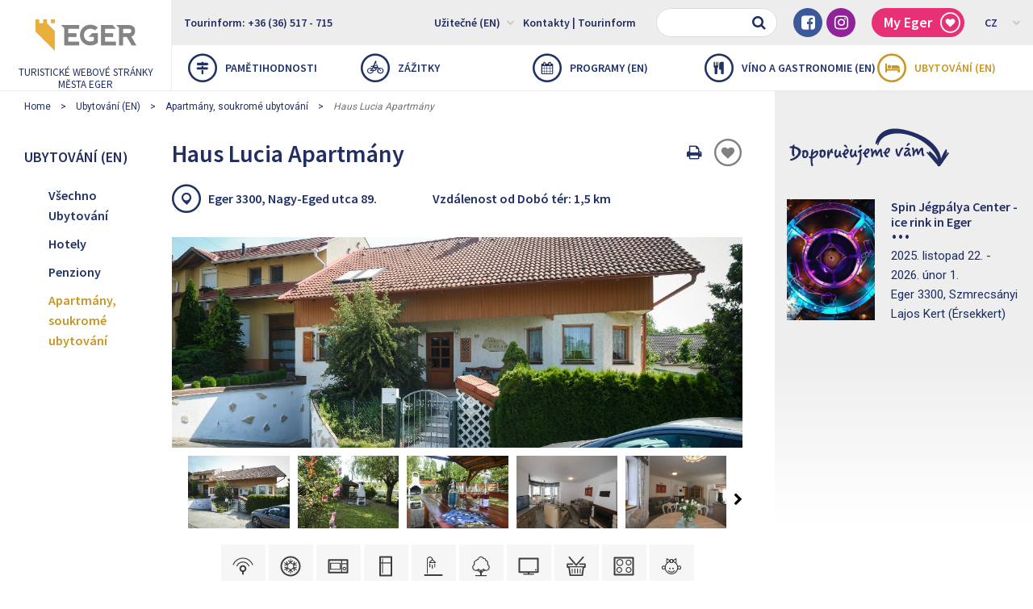

--- FILE ---
content_type: text/html; charset=UTF-8
request_url: https://visiteger.com/cz/ubytovani/apartmany-soukrome-ubytovani/haus-lucia-apartmany
body_size: 11297
content:
<!DOCTYPE html>
<html class="no-js" lang="cs">
    <head>
        
        <title>Haus Lucia Apartmány</title>

         
            
            <script>(function(w,d,s,l,i){w[l]=w[l]||[];w[l].push({'gtm.start':
            new Date().getTime(),event:'gtm.js'});var f=d.getElementsByTagName(s)[0],
            j=d.createElement(s),dl=l!='dataLayer'?'&l='+l:'';j.async=true;j.src=
            'https://www.googletagmanager.com/gtm.js?id='+i+dl;f.parentNode.insertBefore(j,f);
            })(window,document,'script','dataLayer','GTM-THMGLGW');</script>
            

            <!-- Google tag (gtag.js) -->
            <script async src="https://www.googletagmanager.com/gtag/js?id=G-DYYPV7EHEG"></script>
            <script>
              window.dataLayer = window.dataLayer || [];
              function gtag(){dataLayer.push(arguments);}
              gtag('js', new Date());

              gtag('config', 'G-DYYPV7EHEG');
            </script>
        


        <meta charset="utf-8" />
        <meta name="description" content="" />
        <meta http-equiv="x-ua-compatible" content="ie=edge">
        <meta name="viewport" content="width=device-width, initial-scale=1.0" />

        <meta property="og:locale" content="cz" />
        <meta property="og:type" content="website" />
        <meta property="og:title" content="Haus Lucia Apartmány" />
        <meta property="og:description" content="" />
        <meta property="og:url" content="http://visiteger.com/cz/ubytovani/apartmany-soukrome-ubytovani/haus-lucia-apartmany" />
        <meta property="og:site_name" content="Eger turisztikai honlapja" />
        <meta property="og:image" content="https://visiteger.com/uploads/1569567199DSC_4491_Lucia_Eger_2019.jpg" />
        <meta property="og:image:width" content="1070" />
        <meta property="og:image:height" content="397" />

                <link rel="amphtml" href="https://visiteger.com/cz/gm/ubytovani/apartmany-soukrome-ubytovani/haus-lucia-apartmany">
        
        <link rel="stylesheet" href="https://visiteger.com/css/foundation.min.css" />
        <link rel="stylesheet" href="https://visiteger.com/css/font-awesome.min.css" />
        <link rel="stylesheet" href="https://visiteger.com/css/owl.carousel.min.css" />
        <link rel="stylesheet" href="https://visiteger.com/css/lightbox.min.css" />
        <link rel="stylesheet" href="https://visiteger.com/css/datepicker.min.css" />
        <link rel="stylesheet" href="https://visiteger.com/css/style.min.css?v=12" />
                        <!--[if lt IE 9]>
                <script src="https://visiteger.com/js/vendor/html5shiv.min.js"></script>
        <![endif]-->

        <meta name="csrf-token" content="xxpeIm7QNlNoeicOYzngPPmrV5me6JccPjJ3YoRT" />
        <link rel="apple-touch-icon" sizes="180x180" href="https://visiteger.com/img/favicon/apple-touch-icon.png">
        <link rel="icon" type="image/png" sizes="32x32" href="https://visiteger.com/img/favicon/favicon-32x32.png">
        <link rel="icon" type="image/png" sizes="16x16" href="https://visiteger.com/img/favicon/favicon-16x16.png">
        

            </head>

    <body>

                    
            <noscript><iframe src="https://www.googletagmanager.com/ns.html?id=GTM-THMGLGW"
            height="0" width="0" style="display:none;visibility:hidden"></iframe></noscript>
            
        
                    <div id="fb-root"></div>
            <script>(function(d, s, id) {
              var js, fjs = d.getElementsByTagName(s)[0];
              if (d.getElementById(id)) return;
              js = d.createElement(s); js.id = id;
              js.src = "//connect.facebook.net/cz_CZ/sdk.js#xfbml=1&version=v2.10";
              fjs.parentNode.insertBefore(js, fjs);
            }(document, 'script', 'facebook-jssdk'));</script>

            <header class="header">
                <div class="row expanded small-collapse">
                    <div class="small-4 columns hide-for-large">
                        <a href="#" class="mobile-nav-button"><i class="fa fa-bars"></i></a>
                        <a class="header-button" href="tel:+3636517715"><i class="fa fa-phone"></i></a>
                    </div>

                    <div class="large-2 small-4 columns logo-wrapper extended-column">
                       <a href="https://visiteger.com/cz" class="logo">
                            <img src="https://visiteger.com/img/logo.png" alt="Logo" />
                            <span class="show-for-large">Turistické webové stránky města Eger</span>
                        </a>
                    </div>

                    <div class="small-4 columns hide-for-large">
						                    </div>

                    <div class="large-10 columns show-for-large redacted-column">
                        <div class="topbar clearfix">
                            <div class="col navigation float-left">
                                <ul class="top-bar-menu clearfix">
                                    <li><a href="tel:+3636517715">Tourinform: +36 (36) 517 - 715</a></li>
                                </ul>
                            </div>

                            <div class="float-right">
                                <div class="col has-v-space">
                                    <form class="field-with-icon" action="https://visiteger.com/cz/vyhledat" method="GET" >
                                        <input type="text" name='s' class="form-control" />
                                        <button type="submit" class="button"><i class="fa fa-search"></i></button>
                                    </form>
                                </div>

                                <div class="col has-v-space hide-for-large-only">
                                    <ul class="list-social">
                                        <li class="social-facebook"><a href="https://www.facebook.com/visitegerofficial/" target="_blank"><i class="fa fa-facebook-square"></i></a></li>
                                        <li class="social-instagram"><a href="https://www.instagram.com/visiteger" target="_blank"><i class="fa fa-instagram"></i></a></li>
                                    </ul>
                                </div>

                                <div class="col has-v-space">
                                    <a href="https://visiteger.com/cz/my-eger" class="label-button bg-color-dark-red myegercntbg">My Eger <i class="icon-heart"></i> </a>
                                </div>

                                <div class="col navigation">
                                    <ul class="top-bar-lang clearfix"><li><a href="">CZ<i class="fa fa-chevron-down"></i></a><ul><li><a href="https://visiteger.com/de/unterkunft/gaestehaeuser-ferienwohnungen/haus-lucia-apartment">DE</a></li><li><a href="https://visiteger.com/en/accomodation/guesthouses-apartments/haus-lucia-apartman-1">EN</a></li><li><a href="https://visiteger.com/szallas/vendeghazak-apartmanok/haus-lucia-apartman">HU</a></li></ul></li></ul>                                </div>
                            </div>

                            <div class="col navigation float-right">
                                <ul class="top-bar-menu clearfix">
                                    <li   ><a href="https://visiteger.com/cz/uzitecne">Užitečné (EN) <i class="fa fa-chevron-down"></i></a>
                                        <ul>
                                                                                                                                                                                                                                            <li><a href="https://visiteger.com/cz/uzitecne/jak-se-dostat-do-egeru">Jak se dostat do Egeru</a></li>
                                                                                                                                                                                                <li><a href="https://visiteger.com/cz/uzitecne/doprava">Doprava</a></li>
                                                                                                                                                                                                <li><a href="https://visiteger.com/cz/uzitecne/prospekty">Prospekty</a></li>
                                                                                                                                                                                                <li><a href="https://visiteger.com/cz/uzitecne/zdravi">Zdraví</a></li>
                                                                                                                                                                                                <li><a href="https://visiteger.com/cz/uzitecne/zpravy">Zprávy</a></li>
                                                                                                                                                                                                <li><a href="https://visiteger.com/cz/uzitecne/dejiny">Dějiny</a></li>
                                                                                                                                                                                                <li><a href="https://visiteger.com/cz/uzitecne/videa">Videa</a></li>
                                                                                                                                                                                                <li><a href="https://visiteger.com/cz/uzitecne/sdruzeni">Sdružení</a></li>
                                                                                                                                                                                                                                                                                                                                                                                                                        </ul>
                                    </li>

                                    <li   ><a href="https://visiteger.com/cz/kontakty/tourinform">
                                        Kontakty | Tourinform
                                        </a>
                                    </li>
                                    <li class="widget-weather">
																				
                                    </li>
                                </ul>
                            </div>
                        </div>

                        <nav class="mainmenu">
                            <ul class="clearfix">
                                                                    <li   ><a href="https://visiteger.com/cz/pametihodnosti"><i class="icon-route"></i> Pamětihodnosti</a>
                                        <ul>
                                                                                                                                                <li><a href="https://visiteger.com/cz/pametihodnosti/top-10-atrakci">TOP 10 památek v Egeru</a></li>
                                                                                                                                                                                                <li><a href="https://visiteger.com/cz/pametihodnosti/specialni-atrakce-v-egeru">Speciální atrakce v Egeru</a></li>
                                                                                                                                                                                                <li><a href="https://visiteger.com/cz/pametihodnosti/okoli-egeru">Okolí Egeru</a></li>
                                                                                                                                    </ul>
                                    </li>
                                                                    <li   ><a href="https://visiteger.com/cz/zazitky"><i class="icon-cycle"></i> Zážitky</a>
                                        <ul>
                                                                                                                                                <li><a href="https://visiteger.com/cz/zazitky/koupani">Koupání</a></li>
                                                                                                                                                                                                <li><a href="https://visiteger.com/cz/zazitky/nakupy-v-egeru">Nakupování (EN)</a></li>
                                                                                                                                                                                                <li><a href="https://visiteger.com/cz/zazitky/aktivni-odpocinek">Aktivní odpočinek</a></li>
                                                                                                                                                                                                <li><a href="https://visiteger.com/cz/zazitky/rodinne-zazitky">Rodinné zážitky</a></li>
                                                                                                                                                                                                                                                                                            <li><a href="https://visiteger.com/cz/zazitky/pruvodcovane-tury">Průvodcované túry</a></li>
                                                                                                                                                                                                <li><a href="https://visiteger.com/cz/zazitky/tipy-jen-pro-vas">Tipy jen pro vás</a></li>
                                                                                                                                    </ul>
                                    </li>
                                                                    <li   ><a href="https://visiteger.com/cz/programy"><i class="icon-calendar"></i> Programy (EN)</a>
                                        <ul>
                                                                                                                                                <li><a href="https://visiteger.com/cz/programy/eger-pro-rodiny">Eger pro rodiny</a></li>
                                                                                                                                                                                                <li><a href="https://visiteger.com/cz/programy/gastro-3">Gastro</a></li>
                                                                                                                                                                                                <li><a href="https://visiteger.com/cz/programy/hudba">Hudba</a></li>
                                                                                                                                                                                                <li><a href="https://visiteger.com/cz/programy/divadlo">Divadlo</a></li>
                                                                                                                                                                                                <li><a href="https://visiteger.com/cz/programy/vystava">Výstava</a></li>
                                                                                                                                                                                                <li><a href="https://visiteger.com/cz/programy/mistni">Místní</a></li>
                                                                                                                                    </ul>
                                    </li>
                                                                    <li   ><a href="https://visiteger.com/cz/vino-a-gastronomie"><i class="icon-cutlery"></i> Víno a gastronomie (EN)</a>
                                        <ul>
                                                                                                                                                <li><a href="https://visiteger.com/cz/vino-a-gastronomie/restaurace">Restaurace</a></li>
                                                                                                                                                                                                <li><a href="https://visiteger.com/cz/vino-a-gastronomie/ochutnavka-vina">Ochutnávka vína</a></li>
                                                                                                                                                                                                <li><a href="https://visiteger.com/cz/vino-a-gastronomie/kavarna-pekarna-cukrovinky">Kavárna, pekárna, cukrovinky</a></li>
                                                                                                                                    </ul>
                                    </li>
                                                                    <li   class="active"  ><a href="https://visiteger.com/cz/ubytovani"><i class="icon-bed"></i> Ubytování (EN)</a>
                                        <ul>
                                                                                                                                                <li><a href="https://visiteger.com/cz/ubytovani/hotely">Hotely</a></li>
                                                                                                                                                                                                <li><a href="https://visiteger.com/cz/ubytovani/penziony">Penziony</a></li>
                                                                                                                                                                                                <li><a href="https://visiteger.com/cz/ubytovani/apartmany-soukrome-ubytovani">Apartmány, soukromé ubytování</a></li>
                                                                                                                                    </ul>
                                    </li>
                                                            </ul>
                        </nav>
                    </div>
                </div>
            </header>

            <div class="hide-for-large mobile-nav">
                <div class="mobile-nav-wrapper">
                    <a href="" class="mobile-nav-logo">
                        <img src="https://visiteger.com/img/logo.png" alt="Logo" />
                        <span>Turistické webové stránky města Eger</span>
                    </a>

                    <!--<form class="field-with-icon">
                        <input type="text" class="form-control" />
                        <button type="submit" class="button"><i class="fa fa-search"></i></button>
                    </form>-->
                    <form class="field-with-icon" action="https://visiteger.com/cz/vyhledat" method="GET" >
                        <input type="text" name='s' class="form-control" />
                        <button type="submit" class="button"><i class="fa fa-search"></i></button>
                    </form>

                    <div class="mobile-nav-menu"><ul class="mobile-lang-selector"><li><a  class="active"  href="https://visiteger.com/cz/ubytovani/apartmany-soukrome-ubytovani/haus-lucia-apartmany">CZ</a></li><li><a  href="https://visiteger.com/de/unterkunft/gaestehaeuser-ferienwohnungen/haus-lucia-apartment">DE</a></li><li><a  href="https://visiteger.com/en/accomodation/guesthouses-apartments/haus-lucia-apartman-1">EN</a></li><li><a  href="https://visiteger.com/szallas/vendeghazak-apartmanok/haus-lucia-apartman">HU</a></li></ul></div>
                    <div class="mobile-nav-menu">
                        <ul>
                                                            <li   ><a href="https://visiteger.com/cz/pametihodnosti"><i class="icon-route nav-icon"></i>  Pamětihodnosti</a> <i class="fa fa-chevron-right submenu-toggle"></i>
                                    <ul>
                                                                                    <li><a href="https://visiteger.com/cz/pametihodnosti/top-10-atrakci">TOP 10 památek v Egeru</a></li>
                                                                                    <li><a href="https://visiteger.com/cz/pametihodnosti/specialni-atrakce-v-egeru">Speciální atrakce v Egeru</a></li>
                                                                                    <li><a href="https://visiteger.com/cz/pametihodnosti/okoli-egeru">Okolí Egeru</a></li>
                                                                            </ul>
                                </li>
                                                            <li   ><a href="https://visiteger.com/cz/zazitky"><i class="icon-cycle nav-icon"></i>  Zážitky</a> <i class="fa fa-chevron-right submenu-toggle"></i>
                                    <ul>
                                                                                    <li><a href="https://visiteger.com/cz/zazitky/koupani">Koupání</a></li>
                                                                                    <li><a href="https://visiteger.com/cz/zazitky/nakupy-v-egeru">Nakupování (EN)</a></li>
                                                                                    <li><a href="https://visiteger.com/cz/zazitky/aktivni-odpocinek">Aktivní odpočinek</a></li>
                                                                                    <li><a href="https://visiteger.com/cz/zazitky/rodinne-zazitky">Rodinné zážitky</a></li>
                                                                                    <li><a href="https://visiteger.com/cz/zazitky"></a></li>
                                                                                    <li><a href="https://visiteger.com/cz/zazitky/pruvodcovane-tury">Průvodcované túry</a></li>
                                                                                    <li><a href="https://visiteger.com/cz/zazitky/tipy-jen-pro-vas">Tipy jen pro vás</a></li>
                                                                            </ul>
                                </li>
                                                            <li   ><a href="https://visiteger.com/cz/programy"><i class="icon-calendar nav-icon"></i>  Programy (EN)</a> <i class="fa fa-chevron-right submenu-toggle"></i>
                                    <ul>
                                                                                    <li><a href="https://visiteger.com/cz/programy/eger-pro-rodiny">Eger pro rodiny</a></li>
                                                                                    <li><a href="https://visiteger.com/cz/programy/gastro-3">Gastro</a></li>
                                                                                    <li><a href="https://visiteger.com/cz/programy/hudba">Hudba</a></li>
                                                                                    <li><a href="https://visiteger.com/cz/programy/divadlo">Divadlo</a></li>
                                                                                    <li><a href="https://visiteger.com/cz/programy/vystava">Výstava</a></li>
                                                                                    <li><a href="https://visiteger.com/cz/programy/mistni">Místní</a></li>
                                                                            </ul>
                                </li>
                                                            <li   ><a href="https://visiteger.com/cz/vino-a-gastronomie"><i class="icon-cutlery nav-icon"></i>  Víno a gastronomie (EN)</a> <i class="fa fa-chevron-right submenu-toggle"></i>
                                    <ul>
                                                                                    <li><a href="https://visiteger.com/cz/vino-a-gastronomie/restaurace">Restaurace</a></li>
                                                                                    <li><a href="https://visiteger.com/cz/vino-a-gastronomie/ochutnavka-vina">Ochutnávka vína</a></li>
                                                                                    <li><a href="https://visiteger.com/cz/vino-a-gastronomie/kavarna-pekarna-cukrovinky">Kavárna, pekárna, cukrovinky</a></li>
                                                                            </ul>
                                </li>
                                                            <li   class="active"  ><a href="https://visiteger.com/cz/ubytovani"><i class="icon-bed nav-icon"></i>  Ubytování (EN)</a> <i class="fa fa-chevron-right submenu-toggle"></i>
                                    <ul>
                                                                                    <li><a href="https://visiteger.com/cz/ubytovani/hotely">Hotely</a></li>
                                                                                    <li><a href="https://visiteger.com/cz/ubytovani/penziony">Penziony</a></li>
                                                                                    <li><a href="https://visiteger.com/cz/ubytovani/apartmany-soukrome-ubytovani">Apartmány, soukromé ubytování</a></li>
                                                                            </ul>
                                </li>
                                                        <li><a href="https://visiteger.com/cz/my-eger" class="color-dark-red myegercntsm"><i class="icon-heart nav-icon"></i> My Eger </a></li>
                        </ul>
                    </div>

                    <div class="mobile-nav-menu no-nav-icon">
                        <ul>
                            <li   ><a href="https://visiteger.com/cz/uzitecne">Užitečné (EN) <i class="fa fa-chevron-right submenu-toggle"></i></a>
                                <ul>
                                                                            <li><a href="https://visiteger.com/cz/uzitecne"></a></li>
                                                                            <li><a href="https://visiteger.com/cz/uzitecne/jak-se-dostat-do-egeru">Jak se dostat do Egeru</a></li>
                                                                            <li><a href="https://visiteger.com/cz/uzitecne/doprava">Doprava</a></li>
                                                                            <li><a href="https://visiteger.com/cz/uzitecne/prospekty">Prospekty</a></li>
                                                                            <li><a href="https://visiteger.com/cz/uzitecne/zdravi">Zdraví</a></li>
                                                                            <li><a href="https://visiteger.com/cz/uzitecne/zpravy">Zprávy</a></li>
                                                                            <li><a href="https://visiteger.com/cz/uzitecne/dejiny">Dějiny</a></li>
                                                                            <li><a href="https://visiteger.com/cz/uzitecne/videa">Videa</a></li>
                                                                            <li><a href="https://visiteger.com/cz/uzitecne/sdruzeni">Sdružení</a></li>
                                                                            <li><a href="https://visiteger.com/cz/uzitecne"></a></li>
                                                                            <li><a href="https://visiteger.com/cz/uzitecne"></a></li>
                                                                            <li><a href="https://visiteger.com/cz/uzitecne"></a></li>
                                                                    </ul>
                            </li>

                            <li   >
                                <a href="https://visiteger.com/cz/kontakty/tourinform">
                                    Kontakty | Tourinform
                                </a>
                            </li>
                        </ul>
                    </div>

                    <ul class="list-social">
                        <li class="social-facebook"><a href=""><i class="fa fa-facebook-square"></i></a></li>
                        <li class="social-instagram"><a href=""><i class="fa fa-instagram"></i></a></li>
                    </ul>
                </div>

                <div class="mobile-nav-layer"></div>
            </div>

            
<ul class="hide-for-small-only breadcrumbs">
                            <li><a href="https://visiteger.com/cz">Home</a></li>
                                    <li><a href="https://visiteger.com/cz/ubytovani">Ubytování (EN)</a></li>
                                    <li><a href="https://visiteger.com/cz/ubytovani/apartmany-soukrome-ubytovani">Apartmány, soukromé ubytování</a></li>
                                                    <li><span>Haus Lucia Apartmány</span></li>
                                
                
</ul>
<section class="row expanded"id="contentsection">

	<div class="large-2 medium-4 columns extended-column nav-col">
    <div class="nav-col-menu">
        <h3 class="nav-col-title">
                            <span class="hide-for-small-only">Ubytování (EN)</span>
                <span class="show-for-small-only">Ubytování (EN)</span>
                <i class="show-for-small-only fa"></i>
                    </h3>

        <ul>
                                            <li  ><a href="https://visiteger.com/cz/ubytovani/vsechny">Všechno Ubytování</a></li>                                             <li   ><a href="https://visiteger.com/cz/ubytovani/hotely" class="active">Hotely</a></li>
                                            <li   ><a href="https://visiteger.com/cz/ubytovani/penziony" class="active">Penziony</a></li>
                                            <li   class="active"  ><a href="https://visiteger.com/cz/ubytovani/apartmany-soukrome-ubytovani" class="active">Apartmány, soukromé ubytování</a></li>
                                                                            </ul>
    </div>
</div>	<section class="large-7 medium-8 columns redacted-column content-col">
		<div id="printable-area" class="printable-area">
        <div class="printable-header d-flex-for-print">
            <div class="left">
                <img src="https://visiteger.com/img/eger-logo.png" alt="" />
                <span>A te történeted</span>
            </div>

            <div class="center">visiteger.com</div>

            <div class="right">Eger Turisztikai Honlapja</div>
        </div>

        <div class="printable-body">
		<div class="row expanded small-collapse">
			<div class="medium-6 columns">
				<h1 class="content-col-title">Haus Lucia Apartmány</h1>
			</div>

			<div class="medium-6 columns post-social-buttons hide-for-print">
				<ul>
					<li>

                        <div class="fb-like" data-href="http://visiteger.com/cz/ubytovani/apartmany-soukrome-ubytovani/haus-lucia-apartmany" data-layout="button_count" data-action="like" data-size="small" data-show-faces="false" data-share="true"></div>
					</li>
					<li>
						<a class="btn-print-page" href="#"><i class="i fa fa-print"></i><span class="sr-only">Oldal nyomtatáss</span></a>
					</li>
					<li>
                                            <form action="https://visiteger.com/cz/like" method="POST" id="likeform" class="bottom-space-none">
                            <input type="hidden" name="_method" value="POST">
                            <input type="hidden" name="_token" value="xxpeIm7QNlNoeicOYzngPPmrV5me6JccPjJ3YoRT">
                            <button type="submit" data-id="2357" class="like-button"  data-color='grey'  style="color:grey"  title=" Své oblíbené články a tipy si můžete uložit do složky MyEger a pak stáhnout ve formátu PDF jako itinerář šitý na míru. "><i class="icon-heart"></i></button>
                        </form>
					</li>
				</ul>
			</div>
		</div>

		
            <ul class="post-info"> 
            
                        
                        <li>
				                <a href="https://www.google.com/maps/search/?api=1&key=AIzaSyD8Fw4idSW671nWgRN8lVT-ozqa834wPZQ&query=47.911113,20.389799&center=47.911113,20.389799&zoom=12" target="_blank"><i class="icon-location"></i>
                 Eger 3300, Nagy-Eged utca 89.</a>
            </li>
			
						            <li>
                Vzdálenost od Dobó tér: 1,5 km
            </li>
                        </ul>

        
                        <figure class="gallery-featured hide-for-small-only bottom-space-xs">
                            <a data-lightbox="gallery" href="https://visiteger.com/uploads/1569567199DSC_4491_Lucia_Eger_2019.jpg" title="Haus Lucia Apartmány"><img src="https://visiteger.com/uploads/1569567199DSC_4491_Lucia_Eger_2019.jpg" alt="" /></a>
            </figure>

        
        
        <div class="gallery-carousel owl-carousel bottom-space-lg hide-for-print">
                        <figure class="gallery-carousel-item">
                <a data-lightbox="gallery" href="https://visiteger.com/uploads/1569567334DSC_4491_Lucia_Eger_2019.jpg" title="Haus Lucia Apartmány">
                    <img src="https://visiteger.com/uploads/1569567334DSC_4491_Lucia_Eger_2019.jpg" alt="" />
                </a>
            </figure>
                        <figure class="gallery-carousel-item">
                <a data-lightbox="gallery" href="https://visiteger.com/uploads/1569567466DSC_4378_Lucia_Eger_2019.jpg" title="Haus Lucia Apartmány">
                    <img src="https://visiteger.com/uploads/1569567466DSC_4378_Lucia_Eger_2019.jpg" alt="" />
                </a>
            </figure>
                        <figure class="gallery-carousel-item">
                <a data-lightbox="gallery" href="https://visiteger.com/uploads/1569567466DSC_4389_Lucia_Eger_2019.jpg" title="Haus Lucia Apartmány">
                    <img src="https://visiteger.com/uploads/1569567466DSC_4389_Lucia_Eger_2019.jpg" alt="" />
                </a>
            </figure>
                        <figure class="gallery-carousel-item">
                <a data-lightbox="gallery" href="https://visiteger.com/uploads/1569567467DSC_4392_Lucia_Eger_2019.jpg" title="Haus Lucia Apartmány">
                    <img src="https://visiteger.com/uploads/1569567467DSC_4392_Lucia_Eger_2019.jpg" alt="" />
                </a>
            </figure>
                        <figure class="gallery-carousel-item">
                <a data-lightbox="gallery" href="https://visiteger.com/uploads/1569567467DSC_4402_Lucia_Eger_2019.jpg" title="Haus Lucia Apartmány">
                    <img src="https://visiteger.com/uploads/1569567467DSC_4402_Lucia_Eger_2019.jpg" alt="" />
                </a>
            </figure>
                        <figure class="gallery-carousel-item">
                <a data-lightbox="gallery" href="https://visiteger.com/uploads/1569567467DSC_4411_Lucia_Eger_2019.jpg" title="Haus Lucia Apartmány">
                    <img src="https://visiteger.com/uploads/1569567467DSC_4411_Lucia_Eger_2019.jpg" alt="" />
                </a>
            </figure>
                        <figure class="gallery-carousel-item">
                <a data-lightbox="gallery" href="https://visiteger.com/uploads/1569567467DSC_4434_Lucia_Eger_2019.jpg" title="Haus Lucia Apartmány">
                    <img src="https://visiteger.com/uploads/1569567467DSC_4434_Lucia_Eger_2019.jpg" alt="" />
                </a>
            </figure>
                        <figure class="gallery-carousel-item">
                <a data-lightbox="gallery" href="https://visiteger.com/uploads/1569567468DSC_4438_Lucia_Eger_2019.jpg" title="Haus Lucia Apartmány">
                    <img src="https://visiteger.com/uploads/1569567468DSC_4438_Lucia_Eger_2019.jpg" alt="" />
                </a>
            </figure>
                        <figure class="gallery-carousel-item">
                <a data-lightbox="gallery" href="https://visiteger.com/uploads/1569567468DSC_4449_Lucia_Eger_2019.jpg" title="Haus Lucia Apartmány">
                    <img src="https://visiteger.com/uploads/1569567468DSC_4449_Lucia_Eger_2019.jpg" alt="" />
                </a>
            </figure>
                        <figure class="gallery-carousel-item">
                <a data-lightbox="gallery" href="https://visiteger.com/uploads/1569567468DSC_4454_Lucia_Eger_2019.jpg" title="Haus Lucia Apartmány">
                    <img src="https://visiteger.com/uploads/1569567468DSC_4454_Lucia_Eger_2019.jpg" alt="" />
                </a>
            </figure>
                        <figure class="gallery-carousel-item">
                <a data-lightbox="gallery" href="https://visiteger.com/uploads/1569567468DSC_4459_Lucia_Eger_2019.jpg" title="Haus Lucia Apartmány">
                    <img src="https://visiteger.com/uploads/1569567468DSC_4459_Lucia_Eger_2019.jpg" alt="" />
                </a>
            </figure>
                        <figure class="gallery-carousel-item">
                <a data-lightbox="gallery" href="https://visiteger.com/uploads/1569567469DSC_4465_Lucia_Eger_2019.jpg" title="Haus Lucia Apartmány">
                    <img src="https://visiteger.com/uploads/1569567469DSC_4465_Lucia_Eger_2019.jpg" alt="" />
                </a>
            </figure>
                        <figure class="gallery-carousel-item">
                <a data-lightbox="gallery" href="https://visiteger.com/uploads/1569567469DSC_4482_Lucia_Eger_2019.jpg" title="Haus Lucia Apartmány">
                    <img src="https://visiteger.com/uploads/1569567469DSC_4482_Lucia_Eger_2019.jpg" alt="" />
                </a>
            </figure>
                        <figure class="gallery-carousel-item">
                <a data-lightbox="gallery" href="https://visiteger.com/uploads/1569567469DSC_4487_Lucia_Eger_2019_1.jpg" title="Haus Lucia Apartmány">
                    <img src="https://visiteger.com/uploads/1569567469DSC_4487_Lucia_Eger_2019_1.jpg" alt="" />
                </a>
            </figure>
                    </div>
        
        
					<ul class="list-icon text-center">
									<li>
						<span data-tooltip aria-haspopup="true" class="has-tip bottom" data-disable-hover="false" title="Wi-Fi zdarma">
                            <img src="https://visiteger.com/uploads/icons/1503585021.svg" width="32" height="32"/>
						</span>
					</li>
									<li>
						<span data-tooltip aria-haspopup="true" class="has-tip bottom" data-disable-hover="false" title="Klimatizace">
                            <img src="https://visiteger.com/uploads/icons/1503586350.svg" width="32" height="32"/>
						</span>
					</li>
									<li>
						<span data-tooltip aria-haspopup="true" class="has-tip bottom" data-disable-hover="false" title="Mikrovlnná trouba">
                            <img src="https://visiteger.com/uploads/icons/1504105876.svg" width="32" height="32"/>
						</span>
					</li>
									<li>
						<span data-tooltip aria-haspopup="true" class="has-tip bottom" data-disable-hover="false" title="Lednička">
                            <img src="https://visiteger.com/uploads/icons/1504106017.svg" width="32" height="32"/>
						</span>
					</li>
									<li>
						<span data-tooltip aria-haspopup="true" class="has-tip bottom" data-disable-hover="false" title="Pokoj s vlastní koupelnou">
                            <img src="https://visiteger.com/uploads/icons/1504106052.svg" width="32" height="32"/>
						</span>
					</li>
									<li>
						<span data-tooltip aria-haspopup="true" class="has-tip bottom" data-disable-hover="false" title="Zahrada">
                            <img src="https://visiteger.com/uploads/icons/1504106227.svg" width="32" height="32"/>
						</span>
					</li>
									<li>
						<span data-tooltip aria-haspopup="true" class="has-tip bottom" data-disable-hover="false" title="Televize">
                            <img src="https://visiteger.com/uploads/icons/1504106308.svg" width="32" height="32"/>
						</span>
					</li>
									<li>
						<span data-tooltip aria-haspopup="true" class="has-tip bottom" data-disable-hover="false" title="Obchody poblíž">
                            <img src="https://visiteger.com/uploads/icons/1504105604.svg" width="32" height="32"/>
						</span>
					</li>
									<li>
						<span data-tooltip aria-haspopup="true" class="has-tip bottom" data-disable-hover="false" title="Kuchyň">
                            <img src="https://visiteger.com/uploads/icons/1504105853.svg" width="32" height="32"/>
						</span>
					</li>
									<li>
						<span data-tooltip aria-haspopup="true" class="has-tip bottom" data-disable-hover="false" title="Pro rodiny s dětmi">
                            <img src="https://visiteger.com/uploads/icons/1504106181.svg" width="32" height="32"/>
						</span>
					</li>
							</ul>
		
        
                        <div class="button-group bottom-space-lg text-center hide-for-print">
            <button class="button gold width-xlarge" data-toggle="request-offer">Poptávka ubytování</button>
        </div>
                <article id="request-offer" class="row hide-for-print  hide " data-toggler=".hide">
            <div class="large-7 large-centered columns color-dark-blue">

                
                <div class="text-center">
                    <h3 class="article-title">Poptávka</h3>

                    <p>Zašlete poptávku na vybrané ubytování vyplněním následujících údajů.<br />
                    Vyplnění tohoto formuláře se nepovažuje za rezervaci.<br />
                    Provozovatelé daného ubytovacího zařízení Vás budou během krátké doby kontaktovat na jednom ze zadaných kontaktů pro doladění a dokončení rezervace.</p>
                </div>


                <form class="bottom-space-lg" action="https://visiteger.com/cz/booking/2357" method="POST" enctype="multipart/form-data">
                <input type="hidden" name="_token" value="xxpeIm7QNlNoeicOYzngPPmrV5me6JccPjJ3YoRT">
                <input type="hidden" name="_method" value="POST">
                <input class="hide" type="text" name="program_id" value="2357"/>
                    <fieldset>
                        <legend>Osobní údaje</legend>

                        <div class="bottom-space-xs ">
                            <input class="form-control" type="text" name="name" value="" placeholder="Jméno a příjmení*" />
                        </div>

                        <div class="bottom-space-xs ">
                            <input class="form-control" type="text" name="email" value="" placeholder="E-mail*" />
                        </div>

                        <div class="bottom-space-xs ">
                            <input class="form-control" type="text" name="phone" value="" placeholder="Telefon*" />
                        </div>
                    </fieldset>

                    <fieldset>
                        <legend>Datum</legend>

                        <div class="row gutter-small">
                            <div class="small-6 columns bottom-space-xs ">
                                <input class="form-control field-datepicker" name="datefrom" value="" type="text" placeholder="Odkdy*" />
                            </div>

                            <div class="small-6 columns bottom-space-xs  ">
                                <input class="form-control field-datepicker" name="dateto" type="text" value="" placeholder="Dokdy*" />
                            </div>
                        </div>
                    </fieldset>

                    <fieldset>
                        <legend>Hosté:</legend>

                        <div class="row gutter-small">
                            <div class="small-6 columns bottom-space-xs ">
                                <input class="form-control" name="adult" value="" type="text" />
                            </div>

                            <div class="small-6 columns bottom-space-xs">
                                <label for="middle-label" class="text-left middle bottom-space-none">dospělý*</label>
                            </div>
                        </div>

                        <div class="row gutter-small">
                            <div class="small-6 columns bottom-space-xs ">
                                <input class="form-control" value="" name="childreen" type="text" />
                            </div>

                            <div class="small-6 columns bottom-space-xs">
                                <label for="middle-label" class="text-left middle bottom-space-none">dítě*</label>
                            </div>
                        </div>
                    </fieldset>

                    <fieldset>
                        <legend>Zpráva</legend>

                        <textarea name="message" class="form-control" cols="20" rows="5"> </textarea>
                    </fieldset>

                    <div class="text-center">
                        <button type="submit" class="button blue">Zaslat</button>
                    </div>
                </form>
            </div>
        </article>
                
                    		<h3 class="article-title">Kontakt</h3>
		<table class="table-details bottom-space-lg">
                                                                                                                                                                                                                                                                                                                                        <tr>
                        <th>Telefon</th>
                        <td>+36706167750</td>
                    </tr>
                                                                <tr>
                        <th>Email</th>
                        <td>csutorasanita@gmail.com</td>
                    </tr>
                            		</table>
        

        

        
		<article class="entry bottom-space-md clearfix">

			<h2>Modern&iacute;, &uacute;tulně zař&iacute;zen&eacute; pokoje a apartm&aacute;ny se nach&aacute;zej&iacute; v zahradn&iacute; čtvrti města Eger.</h2>

<p>Pokoje jsou klimatizovan&eacute;, k jejich v&yacute;bavě patř&iacute; televize a vysoce kvalitn&iacute; koupelna; v apartm&aacute;nech se nav&iacute;c nach&aacute;z&iacute; i vlastn&iacute; kuchyň. Kuchyně jsou dobře vybaven&eacute; (lednice, mikrovlnn&aacute; trouba, možnost vařen&iacute;). Host&eacute; mohou relaxovat v kr&aacute;sn&eacute; prostorn&eacute; zahradě a můžou využ&iacute;vat i zahradn&iacute; gril. K ubytov&aacute;n&iacute; patř&iacute; uzavřen&yacute; dvůr a hl&iacute;dan&eacute; parkovi&scaron;tě naproti budovy.</p>

<p>Vinařsk&aacute; terasa vinařstv&iacute; Almagyar &Eacute;rseki se nach&aacute;z&iacute; 800 metrů odtud, kde si můžete od června do konce z&aacute;ř&iacute; d&aacute;t sn&iacute;dani, během dne jsou k dispozici hlavn&iacute; j&iacute;dla, d&aacute;le můžete zde ochutnat na&scaron;e vlastn&iacute; př&iacute;rodn&iacute; v&iacute;na a obdivovat n&aacute;dhern&eacute; panorama. Často se tu konaj&iacute; i pestr&eacute; programy. Ve sklepě Csutor&aacute;s jsou nav&iacute;c k dispozici degustačn&iacute; večeře (pro min. 4 osoby). Pobl&iacute;ž apartm&aacute;nov&eacute;ho domu najdete i obchod s potravinami.</p>

<p>Apartm&aacute;nov&yacute; dům se nach&aacute;z&iacute; asi 15 minut chůze od severn&iacute;ho vchodu do hradu a od historick&eacute;ho barokn&iacute;ho centra, zn&aacute;m&eacute;ho sv&yacute;mi l&aacute;zeňsk&yacute;mi a term&aacute;ln&iacute;mi l&aacute;zněmi.</p>
		</article>


        
                            
        
                   
			
            
            <p class="hide-for-print"><a href="https://www.google.com/maps/search/?api=1&key=AIzaSyD8Fw4idSW671nWgRN8lVT-ozqa834wPZQ&query=47.911113,20.389799&center=47.911113,20.389799&zoom=12" target="_blank">Otevřít na mapě</a></p>

                    
                    </div>

            
        <div class="printable-footer d-flex-for-print">
            <div class="left">
                <strong>www.visiteger.com</strong>
            </div>

            <div class="right">Eger Városi Turisztikai Közhasznú Nonprofit Kft. | 3300 Eger, Bajcsy-Zs.u.9. | +36 36 517 715, +36 20 378 0514 | e-mail: eger@tourinform.hu</div>
        </div>



        </div>

                            <div class="button-group bottom-space-lg text-center">
                <button class="button gold width-xlarge" data-toggle="request-offer">Poptávka ubytování</button>
            </div>
        
        <article id="request-offer" class="row  hide " data-toggler=".hide">
            <div class="large-7 large-centered columns color-dark-blue">

                
                <div class="text-center">
                    <h3 class="article-title">Ajánlatkérés</h3>

                    <p>Zašlete poptávku na vybrané ubytování vyplněním následujících údajů.<br />
                    Vyplnění tohoto formuláře se nepovažuje za rezervaci.<br />
                    Provozovatelé daného ubytovacího zařízení Vás budou během krátké doby kontaktovat na jednom ze zadaných kontaktů pro doladění a dokončení rezervace.</p>
                </div>


                <form class="bottom-space-lg" action="https://visiteger.com/cz/booking/2357" method="POST" enctype="multipart/form-data">
                <input type="hidden" name="_token" value="xxpeIm7QNlNoeicOYzngPPmrV5me6JccPjJ3YoRT">
                <input type="hidden" name="_method" value="POST">
                <input class="hide" type="text" name="program_id" value="2357"/>
                    <fieldset>
                        <legend>Osobní údaje</legend>

                        <div class="bottom-space-xs ">
                            <input class="form-control" type="text" name="name" value="" placeholder="Jméno a příjmení*" />
                        </div>

                        <div class="bottom-space-xs ">
                            <input class="form-control" type="text" name="email" value="" placeholder="E-mail*" />
                        </div>

                        <div class="bottom-space-xs ">
                            <input class="form-control" type="text" name="phone" value="" placeholder="Telefon*" />
                        </div>
                    </fieldset>

                    <fieldset>
                        <legend>Datum</legend>

                        <div class="row gutter-small">
                            <div class="small-6 columns bottom-space-xs ">
                                <input class="form-control field-datepicker" name="datefrom" value="" type="text" placeholder="Odkdy*" />
                            </div>

                            <div class="small-6 columns bottom-space-xs  ">
                                <input class="form-control field-datepicker" name="dateto" type="text" value="" placeholder="Dokdy*" />
                            </div>
                        </div>
                    </fieldset>

                    <fieldset>
                        <legend>Hosté:</legend>

                        <div class="row gutter-small">
                            <div class="small-6 columns bottom-space-xs ">
                                <input class="form-control" name="adult" value="" type="text" />
                            </div>

                            <div class="small-6 columns bottom-space-xs">
                                <label for="middle-label" class="text-left middle bottom-space-none">dospělý*</label>
                            </div>
                        </div>

                        <div class="row gutter-small">
                            <div class="small-6 columns bottom-space-xs ">
                                <input class="form-control" value="" name="childreen" type="text" />
                            </div>

                            <div class="small-6 columns bottom-space-xs">
                                <label for="middle-label" class="text-left middle bottom-space-none">dítě*</label>
                            </div>
                        </div>
                    </fieldset>

                    <fieldset>
                        <legend>Zpráva</legend>
                        <textarea name="message" class="form-control" cols="20" rows="10"> </textarea>
                    </fieldset>

                    <div class="text-center">
                        <button type="submit" class="button blue">Zaslat</button>
                    </div>
                </form>
            </div>
        </article>
        
        
                                    <h3 class="article-title svg-title" style="background-image: url(https://visiteger.com/img/svg/cz/ezekis-cz.svg);">Také by vás mohlo zajímat</h3>
            
            <article class="bottom-space-lg">
                
                <div class="row expanded column gutter-border media-box-carousel-for-mobile">
                                                                                            <div class="large-4 medium-6 column ">
                            <article class="media-box enable-short-desc-media-box media-box-small box-bottom-text">
    <figure class="media-box-bg">
        <img src="https://visiteger.com/uploads/600x_1520236323termalfurdo.jpg" alt="" />
    </figure>

        <a href="https://visiteger.com/cz/zazitky/koupani/termalni-lazne" class="media-box-content">
       
         
        <div class="media-content-inner">
        
        
        <h3 class="media-title">
            
            Termální lázně
        </h3>

                <div class="media-text">
                                    <p>Jedna z nejkrásnějších městských pláží v Maďarsku se 3 vchody, 5 hektarů, 13 bazény a tisíci zážitků.</p>
        </div>
        
         
        </div>
                </a>
    
        <div class="media-box-top">
        <div class="float-left">
                                </div>	

                           
        <form action="https://visiteger.com/cz/like" method="POST" id="likeform" class="float-right">
            <input type="hidden" name="_method" value="POST">
            <input type="hidden" name="_token" value="xxpeIm7QNlNoeicOYzngPPmrV5me6JccPjJ3YoRT">
            <button type="submit" data-id="65" class="like-button" data-color='white'
                 
                title=" Své oblíbené články a tipy si můžete uložit do složky MyEger a pak stáhnout ve formátu PDF jako itinerář šitý na míru. 
                "> <i class="icon-heart"></i>
            </button>
        </form>                
            </div>
    
        <div class="media-box-bottom">
        Petőfi tér 2.
    </div>
    </article>                        </div>
                                                                                            <div class="large-4 medium-6 column ">
                            <article class="media-box enable-short-desc-media-box media-box-small box-bottom-text">
    <figure class="media-box-bg">
        <img src="https://visiteger.com/uploads/600x_1623069831szepasszonyvolgy0.jpg" alt="" />
    </figure>

        <a href="https://visiteger.com/cz/pametihodnosti/top-10-atrakci/udoli-krasne-pani" class="media-box-content">
       
         
        <div class="media-content-inner">
        
        
        <h3 class="media-title">
            
            Údolí krásné paní
        </h3>

                <div class="media-text">
                                    <p>Číslo jedna pro ochutnávku vín v Egeru.</p>
        </div>
        
         
        </div>
                </a>
    
        <div class="media-box-top">
        <div class="float-left">
                                </div>	

                           
        <form action="https://visiteger.com/cz/like" method="POST" id="likeform" class="float-right">
            <input type="hidden" name="_method" value="POST">
            <input type="hidden" name="_token" value="xxpeIm7QNlNoeicOYzngPPmrV5me6JccPjJ3YoRT">
            <button type="submit" data-id="232" class="like-button" data-color='white'
                 
                title=" Své oblíbené články a tipy si můžete uložit do složky MyEger a pak stáhnout ve formátu PDF jako itinerář šitý na míru. 
                "> <i class="icon-heart"></i>
            </button>
        </form>                
            </div>
    
        <div class="media-box-bottom">
         
    </div>
    </article>                        </div>
                                                                                            <div class="large-4 medium-6 column ">
                            <article class="media-box enable-short-desc-media-box media-box-small box-bottom-text">
    <figure class="media-box-bg">
        <img src="https://visiteger.com/uploads/600x_1504010440egerszalok-sodomb-1.jpg" alt="" />
    </figure>

        <a href="https://visiteger.com/cz/pametihodnosti/okoli-egeru/egerszalok-4" class="media-box-content">
       
         
        <div class="media-content-inner">
        
        
        <h3 class="media-title">
            
            Egerszalók
        </h3>

                <div class="media-text">
                                    <p>Světoznámý přírodní útvar na okraji obce: 5 km od Egeru.</p>
        </div>
        
         
        </div>
                </a>
    
        <div class="media-box-top">
        <div class="float-left">
                                </div>	

                           
        <form action="https://visiteger.com/cz/like" method="POST" id="likeform" class="float-right">
            <input type="hidden" name="_method" value="POST">
            <input type="hidden" name="_token" value="xxpeIm7QNlNoeicOYzngPPmrV5me6JccPjJ3YoRT">
            <button type="submit" data-id="59" class="like-button" data-color='white'
                 
                title=" Své oblíbené články a tipy si můžete uložit do složky MyEger a pak stáhnout ve formátu PDF jako itinerář šitý na míru. 
                "> <i class="icon-heart"></i>
            </button>
        </form>                
            </div>
    
        <div class="media-box-bottom">
         
    </div>
    </article>                        </div>
                                                                                            <div class="large-4 medium-6 column ">
                            <article class="media-box enable-short-desc-media-box media-box-small box-bottom-text">
    <figure class="media-box-bg">
        <img src="https://visiteger.com/uploads/600x_1530604931torokfurdo.jpg" alt="" />
    </figure>

        <a href="https://visiteger.com/cz/pametihodnosti/specialni-atrakce-v-egeru/turecke-lazne" class="media-box-content">
       
         
        <div class="media-content-inner">
        
        
        <h3 class="media-title">
            
            Turecké lázně
        </h3>

                <div class="media-text">
                                    <p>Turecké lázně v Egeru nabízejí autentickou tureckou atmosféru, léčivou vodu, hammam masáže a wellness služby.</p>
        </div>
        
         
        </div>
                </a>
    
        <div class="media-box-top">
        <div class="float-left">
                                </div>	

                           
        <form action="https://visiteger.com/cz/like" method="POST" id="likeform" class="float-right">
            <input type="hidden" name="_method" value="POST">
            <input type="hidden" name="_token" value="xxpeIm7QNlNoeicOYzngPPmrV5me6JccPjJ3YoRT">
            <button type="submit" data-id="40" class="like-button" data-color='white'
                 
                title=" Své oblíbené články a tipy si můžete uložit do složky MyEger a pak stáhnout ve formátu PDF jako itinerář šitý na míru. 
                "> <i class="icon-heart"></i>
            </button>
        </form>                
            </div>
    
        <div class="media-box-bottom">
        Fürdő utca 3.
    </div>
    </article>                        </div>
                                                                                            <div class="large-4 medium-6 column ">
                            <article class="media-box enable-short-desc-media-box media-box-small box-bottom-text">
    <figure class="media-box-bg">
        <img src="https://visiteger.com/uploads/600x_1683449464szilvasvarad.jpg" alt="" />
    </figure>

        <a href="https://visiteger.com/cz/pametihodnosti/okoli-egeru/szilvasvarad-4" class="media-box-content">
       
         
        <div class="media-content-inner">
        
        
        <h3 class="media-title">
            
            Szilvásvárad
        </h3>

                <div class="media-text">
                                    <p>V Szilvásváradu najdete jedno z nejkrásnějších turistických míst v pohoří Bükk, ale snad i celého Maďarska, údolí Szalajka. Vzdálenost od Egeru: 20 km.</p>
        </div>
        
         
        </div>
                </a>
    
        <div class="media-box-top">
        <div class="float-left">
                                </div>	

                           
        <form action="https://visiteger.com/cz/like" method="POST" id="likeform" class="float-right">
            <input type="hidden" name="_method" value="POST">
            <input type="hidden" name="_token" value="xxpeIm7QNlNoeicOYzngPPmrV5me6JccPjJ3YoRT">
            <button type="submit" data-id="269" class="like-button" data-color='white'
                 
                title=" Své oblíbené články a tipy si můžete uložit do složky MyEger a pak stáhnout ve formátu PDF jako itinerář šitý na míru. 
                "> <i class="icon-heart"></i>
            </button>
        </form>                
            </div>
    
        <div class="media-box-bottom">
         
    </div>
    </article>                        </div>
                                                                                            <div class="large-4 medium-6 column end">
                            <article class="media-box enable-short-desc-media-box media-box-small box-bottom-text">
    <figure class="media-box-bg">
        <img src="https://visiteger.com/uploads/600x_1623413254DSC_9172.jpg" alt="" />
    </figure>

        <a href="https://visiteger.com/cz/pametihodnosti/top-10-atrakci/egersky-hrad" class="media-box-content">
       
         
        <div class="media-content-inner">
        
        
        <h3 class="media-title">
            
            Egerský hrad
        </h3>

                <div class="media-text">
                                    <p>Hrad Eger patří mezi nejznámějšími historickými památkami v Maďarsku.</p>
        </div>
        
         
        </div>
                </a>
    
        <div class="media-box-top">
        <div class="float-left">
                                </div>	

                           
        <form action="https://visiteger.com/cz/like" method="POST" id="likeform" class="float-right">
            <input type="hidden" name="_method" value="POST">
            <input type="hidden" name="_token" value="xxpeIm7QNlNoeicOYzngPPmrV5me6JccPjJ3YoRT">
            <button type="submit" data-id="1497" class="like-button" data-color='white'
                 
                title=" Své oblíbené články a tipy si můžete uložit do složky MyEger a pak stáhnout ve formátu PDF jako itinerář šitý na míru. 
                "> <i class="icon-heart"></i>
            </button>
        </form>                
            </div>
    
        <div class="media-box-bottom">
        Vár 1.
    </div>
    </article>                        </div>
                                    </div>
                            </article>
        
        	</section>

            <aside class="large-3 medium-8 columns sidebar-col">
                            <h3 class="article-title svg-title" style="background-image: url(https://visiteger.com/img/svg/cz/neked-cz.svg);">Doporučujeme vám</h3>
            
            <div class="media-box-carousel-for-mobile simple-post-boxes">
                          
                        <a class="row simple-post-box gutter-medium xoffer  " href="https://visiteger.com/en/programs/family/ice-rink-2025">        
                
                <div class="medium-5 columns">
                    <figure class="post-box-small-pic offer-box-small-pic"><img src="https://visiteger.com/uploads/600x_1764679076visiteger_thumb.jpg" alt="visiteger_thumb.jpg" /></figure>
                </div>

                <div class="medium-7 columns">
					
                    <h4 class="simple-post-box-title">Spin Jégpálya Center - ice rink in Eger</h4>

                    <p class="simple-post-box-time">2025. listopad 22.  - 2026. únor 1.  </p>

                    <p> Eger 3300, Szmrecsányi Lajos Kert (Érsekkert)</p>
                </div>
                        </a>
              
                                                                                    </div>


                    </aside>
    
</section>

            <footer class="footer">
                <div class="row expanded">
                    <div class="large-3 columns text-center-for-middle">
                        <div class="footer-info">
                            <a href="https://visiteger.com" class="footer-logo"><img src="https://visiteger.com/img/logo.png" alt="Logo" /></a>

                            <h3 class="footer-logo-text">Eger Városi Turisztikai Közhasznú Nonprofit Kft.</h3>

                            <p>3300 Eger, Bajcsy-Zs.u.9.<br />
                            +36 36 517 715, +36 20 378 0514<br />
                            e-mail: eger@tourinform.hu</p>

                            <p class="bottom-space-xl"><a href="mailto:eger@tourinform.hu" class="button blue">Napište nám!</a></p>

                            <h5 class="component-title">Share</h5>

                            <ul class="list-social bottom-space-xl">
                                    <li class="social-facebook"><a href="https://www.facebook.com/visitegerofficial/" target="_blank"><i class="fa fa-facebook-square"></i></a></li>
                                    <li class="social-instagram"><a href="https://www.instagram.com/visiteger" target="_blank"><i class="fa fa-instagram"></i></a></li>
                            </ul>
							
							<img src="https://visiteger.com/img/TA_nyertes_piros.png"/>
							
                                                            <img src="https://visiteger.com/img/MTU_kiemelt_partner_logo_ENG.png"/>
                                                        
                        </div>
                    </div>

                    <div class="large-9 columns footer-content bottom-space-lg text-center-for-small">
                        <div class="row footer-list-row">
                                                                                            <div class="medium-3 columns end ">
                                    <h4 class="footer-list-title"><a href="https://visiteger.com/cz/pametihodnosti">Pamětihodnosti</a></h4>
                                    <ul class="hide-for-small-only no-bullet">
                                                                                    <li><a href="https://visiteger.com/cz/pametihodnosti/top-10-atrakci">TOP 10 památek v Egeru</a></li>
                                                                                    <li><a href="https://visiteger.com/cz/pametihodnosti/specialni-atrakce-v-egeru">Speciální atrakce v Egeru</a></li>
                                                                                    <li><a href="https://visiteger.com/cz/pametihodnosti/okoli-egeru">Okolí Egeru</a></li>
                                                                            </ul>
                                </div>
                                                                                            <div class="medium-3 columns end ">
                                    <h4 class="footer-list-title"><a href="https://visiteger.com/cz/zazitky">Zážitky</a></h4>
                                    <ul class="hide-for-small-only no-bullet">
                                                                                    <li><a href="https://visiteger.com/cz/zazitky/koupani">Koupání</a></li>
                                                                                    <li><a href="https://visiteger.com/cz/zazitky/nakupy-v-egeru">Nakupování (EN)</a></li>
                                                                                    <li><a href="https://visiteger.com/cz/zazitky/aktivni-odpocinek">Aktivní odpočinek</a></li>
                                                                                    <li><a href="https://visiteger.com/cz/zazitky/rodinne-zazitky">Rodinné zážitky</a></li>
                                                                                    <li><a href="https://visiteger.com/cz/zazitky"></a></li>
                                                                                    <li><a href="https://visiteger.com/cz/zazitky/pruvodcovane-tury">Průvodcované túry</a></li>
                                                                                    <li><a href="https://visiteger.com/cz/zazitky/tipy-jen-pro-vas">Tipy jen pro vás</a></li>
                                                                            </ul>
                                </div>
                                                                                            <div class="medium-3 columns end ">
                                    <h4 class="footer-list-title"><a href="https://visiteger.com/cz/programy">Programy (EN)</a></h4>
                                    <ul class="hide-for-small-only no-bullet">
                                                                                    <li><a href="https://visiteger.com/cz/programy/eger-pro-rodiny">Eger pro rodiny</a></li>
                                                                                    <li><a href="https://visiteger.com/cz/programy/gastro-3">Gastro</a></li>
                                                                                    <li><a href="https://visiteger.com/cz/programy/hudba">Hudba</a></li>
                                                                                    <li><a href="https://visiteger.com/cz/programy/divadlo">Divadlo</a></li>
                                                                                    <li><a href="https://visiteger.com/cz/programy/vystava">Výstava</a></li>
                                                                                    <li><a href="https://visiteger.com/cz/programy/mistni">Místní</a></li>
                                                                            </ul>
                                </div>
                                                                                            <div class="medium-3 columns end ">
                                    <h4 class="footer-list-title"><a href="https://visiteger.com/cz/vino-a-gastronomie">Víno a gastronomie (EN)</a></h4>
                                    <ul class="hide-for-small-only no-bullet">
                                                                                    <li><a href="https://visiteger.com/cz/vino-a-gastronomie/restaurace">Restaurace</a></li>
                                                                                    <li><a href="https://visiteger.com/cz/vino-a-gastronomie/ochutnavka-vina">Ochutnávka vína</a></li>
                                                                                    <li><a href="https://visiteger.com/cz/vino-a-gastronomie/kavarna-pekarna-cukrovinky">Kavárna, pekárna, cukrovinky</a></li>
                                                                            </ul>
                                </div>
                                                        
                        </div>

                        <div class="row">   
                            
                            <div class="medium-3 columns">
                                <h4 class="footer-list-title"><a href="https://visiteger.com/cz/ubytovani">Ubytování (EN)</a></h4>
                                <ul class="hide-for-small-only no-bullet">
                                                                            <li><a href="https://visiteger.com/cz/ubytovani/hotely">Hotely</a></li>
                                                                            <li><a href="https://visiteger.com/cz/ubytovani/penziony">Penziony</a></li>
                                                                            <li><a href="https://visiteger.com/cz/ubytovani/apartmany-soukrome-ubytovani">Apartmány, soukromé ubytování</a></li>
                                                                    </ul>
                            </div>
                             
                            
                            <div class="medium-3 columns">
                                <h4 class="footer-list-title"><a href="https://visiteger.com/cz/uzitecne">Užitečné (EN)</a></h4>
                                <ul class="hide-for-small-only no-bullet">
                                                                            <li><a href="https://visiteger.com/cz/uzitecne"></a></li>
                                                                            <li><a href="https://visiteger.com/cz/uzitecne/jak-se-dostat-do-egeru">Jak se dostat do Egeru</a></li>
                                                                            <li><a href="https://visiteger.com/cz/uzitecne/doprava">Doprava</a></li>
                                                                            <li><a href="https://visiteger.com/cz/uzitecne/prospekty">Prospekty</a></li>
                                                                            <li><a href="https://visiteger.com/cz/uzitecne/zdravi">Zdraví</a></li>
                                                                            <li><a href="https://visiteger.com/cz/uzitecne/zpravy">Zprávy</a></li>
                                                                            <li><a href="https://visiteger.com/cz/uzitecne/dejiny">Dějiny</a></li>
                                                                            <li><a href="https://visiteger.com/cz/uzitecne/videa">Videa</a></li>
                                                                            <li><a href="https://visiteger.com/cz/uzitecne/sdruzeni">Sdružení</a></li>
                                                                            <li><a href="https://visiteger.com/cz/uzitecne"></a></li>
                                                                            <li><a href="https://visiteger.com/cz/uzitecne"></a></li>
                                                                            <li><a href="https://visiteger.com/cz/uzitecne"></a></li>
                                                                    </ul>
                            </div>

                            
                            <div class="medium-2 columns end">
                                <h4 class="footer-list-title"><a href="https://visiteger.com/cz/kontakty/tourinform">Kontakty | Tourinform</a></h4>
                            </div>
                        </div>
                    </div>

                                    </div>

                <div class="copyright clearfix">
                    <div class="float-left">
                        <ul>
                            <li>All rights reserved</li>
                            <li>2026</li>
                            <li>Eger Város Turisztikai Közhasznú Nonprofit Kft.</li>
                            <li>Site Map: Karcz Annamária, Tartalomterv: Sarusi-Kis Ádám</li>
                        </ul>
                    </div>

                    <div class="float-right">
    <a href="https://www.hrenko.hu/" target="_blank">Developed by <img src="https://visiteger.com/img/hrenko-logo.svg" alt="Hrenko" style="margin-top: -7px;"/></a>
                    </div>
                </div>

                

            </footer>

            
            <script src="https://visiteger.com/js/vendor/jquery.min.js?v=2"></script>
            <script src="https://visiteger.com/js/foundation.min.js"></script>
            <script src="https://visiteger.com/js/vendor/what-input.min.js"></script>
            <script src="https://visiteger.com/js/vendor/owl.carousel.min.js"></script>
            <script src="https://visiteger.com/js/vendor/lightbox.min.js"></script>
            <script src="https://visiteger.com/js/vendor/datepicker.min.js"></script>
            <script src="https://visiteger.com/js/vendor/imagesloaded.pkgd.min.js"></script>
            <script src="https://visiteger.com/js/vendor/masonry.pkgd.min.js"></script>

            <script src="https://visiteger.com/js/script.min.js?v=9"></script>

            

            <script>
        $(document).ready(function(){
            // Datepicker            
	
            $('.field-datepicker').datepicker({
                format: 'yyyy. mm. dd.',
                autoHide:true,
                startDate: Date.now(), 
                weekStart:1,
                daysMin: ['ned','pon','úte','stř','čtv','pát','sob','ned'],
                monthsShort: ['leden','únor','březen','duben','květen','červen','červenec','srpen','září','říjen','listopad','prosinec'],
            });

            if (!$('#datefrom').val()){
                $('#datefrom').datepicker('setDate', new Date(Date.now()));
            }    
        });
    </script>  
    <script>
/*        $(document).ready(function(){
            var pageSize = $(".endofpage").position();
            $('.xoffer').each(function(index, obj){
                console.log(obj);
                x = $(obj).position();
                if (pageSize.top - 150 < x.top){
                    $(obj).remove();
                }
                $('.sidebar-col').height(pageSize.top);
            });
        });*/
    </script>    
    <script type='text/javascript' src='https://www.bing.com/api/maps/mapcontrol?callback=GetMap' async defer></script>
    <script type='text/javascript'>
        function GetMap() {

            var map = new Microsoft.Maps.Map('#bing_map', {
                credentials: 'AjayAsi_HYmjzTt8YzTUkSy6H7UwHo9ae2kQLKK-_v5H77qsnnVg-GRMRYdL6fMC',
                center: new Microsoft.Maps.Location(47.911113,20.389799),
                zoom: 16,
                showMapTypeSelector: false,
            });

            var center = map.getCenter();

            //Create custom Pushpin
            var pin = new Microsoft.Maps.Pushpin(center, {
                title: 'Haus Lucia Apartmány',
                subTitle: '',
                //text: '1'
            });

            //Add the pushpin to the map
            map.entities.push(pin);

            //var more_gps_coords = '[]';

        }


        $(document).ready(function(){
            lightbox.option({
                'albumLabel': "%1/%2",
             });
        });

    </script>
        </body>
</html>


--- FILE ---
content_type: text/css
request_url: https://visiteger.com/css/style.min.css?v=12
body_size: 9850
content:
@import url('https://fonts.googleapis.com/css?family=Roboto:400,700|Source+Sans+Pro:400,600&subset=latin-ext');@import url('egerfont.css');html,
body{height:auto;}
body{padding-top:113px;font-size:15px;line-height:24px;background:#fff;color:#333;}
body, input, button, textarea{font-family:Roboto, Arial, sans-serif;}
h1, h2, h3, h4, h5, h6{line-height:1.2em;margin-bottom:20px;font-weight:600;font-family:"Source Sans Pro", Arial, sans-serif;color:#222d62;}
.entry h1{font-size:1.5em !important;}
.entry h2{font-size:1.3em !important;}
.entry h3{font-size:1.2em !important;}
.entry h4{font-size:1em !important;}
.entry a{font-weight:bold !important;color:#203167 !important;text-decoration:underline !important;}
p,
ul,
ol,
form,
figure,
table{margin-bottom:20px;}
figure{margin-top:0;margin-right:0;margin-left:0;}
figcaption{padding-top:5px;text-align:center;font-weight:600;font-style:italic;font-family:"Source Sans Pro";color:#222d62;}
figure img{width:100%;}
p{line-height:inherit;}
a, input, textarea, button{-webkit-transition:color .3s, background, .3s, border-color .3s, opacity .3s;-moz-transition:color .3s, background, .3s, border-color .3s, opacity .3s;transition:color .3s, background, .3s, border-color .3s, opacity .3s;}
a{color:#203167;}
a:hover,
a:focus{color:#c79526;}
*:focus{outline:0;}
html.is-reveal-open,
html.is-reveal-open body{position:static;max-height:none;}
.footer{position:relative;padding:50px 0 0;border-top:10px solid #ddd;background:#fff;z-index:1;}
.footer-logo{display:inline-block;margin-bottom:20px;}
.footer-logo-text{font-size:18px;}
.footer-content{border-left:1px solid #ddd;}
.footer-list-row{margin-bottom:50px;}
.footer-list-title{font-size:20px;}
.footer-banner{margin-bottom:50px;text-align:right;}
.banner-app{position:relative;display:inline-block;}
.banner-app .banner-app-pic{position:relative;z-index:1;}
.banner-app a{position:absolute;right:0;left:0;margin:0 10px;text-align:center;z-index:2;}
.banner-app .banner-btn-ios{bottom:14%;}
.banner-app .banner-btn-google{bottom:2%;}
.copyright{padding:10px 15px;font-size:14px;color:#222d62;background:#e2e2e2;}
.copyright ul{margin:0;padding:0;list-style-type:none;}
.copyright li{display:inline-block;}
.copyright li:after{content:" |";padding:0 5px;}
.copyright li:last-child:after{content:"";}
.copyright img{display:inline-block;vertical-align:middle;height:24px;}
.section{padding-top:50px;padding-bottom:30px;}
.entry .float-left{margin-right:20px;}
.entry .float-right{margin-left:20px;}
.nav-col{position:relative;min-height:1px;padding-left:30px;padding-right:30px;}
.sidebar-col{position:relative;background:#eee;}
.sidebar-col:after{position: absolute;content:"";right:0;bottom:-200px;left:0;height:200px;background:-moz-linear-gradient(top, rgba(238,238,238,1) 0%, rgba(238,238,238,0) 100%);background:-webkit-linear-gradient(top, rgba(238,238,238,1) 0%,rgba(238,238,238,0) 100%);background:linear-gradient(to bottom, rgba(238,238,238,1) 0%,rgba(238,238,238,0) 100%);filter:progid:DXImageTransform.Microsoft.gradient( startColorstr='#eeeeee', endColorstr='#00eeeeee',GradientType=0 );}
.middle-content-wrapper{position:relative;}
.middle-content{position:relative;top:50%;-webkit-transform:translate(0, -50%);-moz-transform:translate(0, -50%);transform:translate(0, -50%);}
.row.gutter-small,
.row.expanded .row.gutter-small{margin-left:-5px;margin-right:-5px;}
.row.gutter-small > .column,
.row.gutter-small > .columns{padding-left:5px;padding-right:5px;}
.row.gutter-medium,
.row.expanded .row.gutter-medium{margin-left:-10px;margin-right:-10px;}
.row.gutter-medium > .column,
.row.gutter-medium > .columns{padding-left:10px;padding-right:10px;}
.gutter-border{margin-bottom:1px;border-right:1px solid transparent;}
.row.gutter-border .column,
.row.gutter-border .columns{padding-left:0;padding-right:0;border-left:1px solid transparent;}
.header-section{padding:50px 0 30px;text-align:center;color:#666;background-color:#ccc;background-position:center center;-webkit-background-size:cover;background-size:cover;}
.header-section h1{font-size:50px;text-transform:uppercase;font-weight:700;}
.topbar .myegercntbg:hover{background-color:#a5174d;opacity:1;}
fieldset{margin-bottom:20px;}
legend{font-family:"Source Sans Pro";font-size:18px;font-weight:600;}
.form-group{margin-bottom:20px;}
.form-control,
.form-control:active,
.form-control:focus{border:2px solid #222d62;background:#fff;-webkit-box-shadow:none;-moz-box-shadow:none;box-shadow:none;}
.form-control{height:46px;margin:0;padding:12px 19px;font-size:14px;line-height:20px;}
.form-control.gray,
.form-control.gray:active,
.form-control.gray:focus{border-color:#d8d8d8;background-color:#eaeaea;}
.form-control::-webkit-input-placeholder{color:#333;}
.form-control::-moz-placeholder{color:#333;}
.form-control:-ms-input-placeholder{color:#333;}
.form-control:-moz-placeholder{color:#333;}
.input-group-button .button{height:46px;line-height:26px;}
label{font-size:15px;line-height:20px;margin-bottom:5px;padding-bottom:5px;}
label.has-border{border-bottom:1px solid rgba(0, 0, 0, .3);}
label .label-small{font-size:12px;line-height:16px;}
label.checkbox{margin-bottom:0;padding-bottom:0;}
label.checkbox input{vertical-align:middle;margin-top:-1px;margin-bottom:0;}
.field-with-icon{position:relative;padding-right:40px;border:1px solid #dcdcdc;background:#fff;-webkit-border-radius:20px;-moz-border-radius:20px;border-radius:20px;}
.field-with-icon .form-control,
.field-with-icon .button{height:34px;border:0;background:transparent;}
.field-with-icon .form-control{width:100%;padding:8px 15px;font-size:14px;line-height:20px;}
.field-with-icon .button{position:absolute;right:5px;top:0;width:34px;height:34px;padding:0;font-size:18px;line-height:34px;text-align:center;color:#222d62;z-index:1;}
.custom-checkbox{position:absolute;visibility:hidden;overflow:hidden;width:0;height:0;opacity:0;}
.custom-checkbox-marker{position:relative;display:inline-block;vertical-align:middle;width:15px;height:15px;font-size:10px;line-height:15px;margin:-1px 5px 0 0;text-align:center;color:#222d62;background:#eee;-webkit-border-radius:1px;-moz-border-radius:1px;border-radius:1px;}
.custom-checkbox-marker:after{position:absolute;top:0;right:0;bottom:0;left:0;font-family:FontAwesome;}
.custom-checkbox:checked + .custom-checkbox-marker:after{content:"\f00c";}
.datepicker-container{width:280px;}
.datepicker-dropdown{border:0;border-top:1px solid #eee;-webkit-box-shadow:0 1px 1px rgba(0, 0, 0, .3);-moz-box-shadow:0 1px 1px rgba(0, 0, 0, .3);box-shadow:0 1px 1px rgba(0, 0, 0, .3);}
.datepicker-top-left:before,
.datepicker-top-right:before{border-bottom-color:#eee;}
.datepicker-panel > ul > li{width:38px;height:38px;line-height:38px;border:1px solid transparent;}
.datepicker-panel > ul > li[data-view='month current'],
.datepicker-panel > ul > li[data-view='years current'],
.datepicker-panel > ul > li[data-view='year current']{width:198px;}
.datepicker-panel > ul > li.picked,
.datepicker-panel > ul > li.picked:hover{color:#000;background:#eee;}
.datepicker-panel > ul > li.highlighted,
.datepicker-panel > ul > li.highlighted:hover,
.datepicker-panel > ul > li:hover{color:#c89527;border-color:#eee;background:transparent;}
#ve-cookie-notice{display:block;position:fixed;min-width:100%;height:auto;z-index:999;font-size:13px;left:0;text-align:center;bottom:0;background:#000;opacity:0.8;}
.ve-cn-container{padding:10px;color:#fff;;z-index:1000;}
#ve-cn-accept-button{margin-left:10px;background:#c79526;max-height:40px;font-size:18px;line-height:20px;color:#fff;transition:0.3s;}
#ve-cn-accept-button:hover{color:#222d62;transition:0.3s;}
.section-map{height:520px;}
.slideshow{overflow:hidden;}
.slideshow,
.slideshow .item{height:480px;}
.slideshow .item{background-position:center center;-webkit-background-size:cover;background-size:cover;}
.slideshow .item-inner{position:relative;top:50%;text-align:center;-webkit-transform:translate(0, -50%);-moz-transform:translate(0, -50%);transform:translate(0, -50%);}
.slideshow .slider-text{margin-bottom:50px;text-transform:uppercase;font-size:22px;line-height:30px;letter-spacing:10px;color:#fff;text-shadow:0 0 1em rgba(0, 0, 0, .5);}
.slideshow .slider-text .headline{margin-bottom:5px;font-size:110px;line-height:1em;letter-spacing:0;text-transform:uppercase;color:#fff;}
.slideshow .owl-prev,
.slideshow .owl-next{text-shadow:0 0 3px rgba(0, 0, 0, .5);}
.search-box{position:relative;}
.search-box-button{position:relative;height:110px;font-family:"Source Sans Pro";font-weight:600;font-size:15px;line-height:30px;text-transform:uppercase;color:#222d62;background:#ededed;z-index:5;}
.search-box-button i{position:absolute;top:50%;right:15px;width:30px;height:30px;font-size:25px;margin-top:-15px;text-align:center;color:#ccc;}
.search-box-button .svg-title{position:absolute;top:0;right:10px;bottom:0;left:10px;height:auto;bottom:0;background-position:center center;-webkit-background-size:100% auto;background-size:100% auto;}
.search-box-form{position:relative;margin:0;padding:10px 10px 15px;color:#fff;background:#c89527;}
.search-box.vertical .search-box-form{height:370px;}
.search-box-form label{color:#fff;}
.search-box-form label.has-border{border-bottom-color:rgba(255, 255, 255, .2);}
.search-box-form .form-group{margin-bottom:10px;}
.search-box-form .form-control{height:42px;border:0;box-shadow:0 0 0 3px rgba(255, 255, 255, .2);}
.search-box-form .checkbox{white-space:nowrap;font-size:12px;line-height:25px;}
.search-box-form .checkbox input{margin-right:0;}
.search-box.horizontal .search-box-form{padding:13px 25px 15px;}
.search-box.horizontal .search-box-form .button{margin-top:20px;padding-left:10px;padding-right:10px;}
.media-box{position:relative;display:block;height:350px;min-width:100%;z-index:1;}
.gutter-border .media-box{margin-bottom:1px;}
.gutter-border.owl-carousel .media-box{margin-bottom:0;}
.media-box-bg{position:absolute;overflow:hidden;top:0;right:0;bottom:0;left:0;margin:0;z-index:1;}
.media-box-bg img{position:absolute;top:50%;left:50%;max-width:none;-webkit-transition:all .5s;-moz-transition:all .5s;transition:all .5s;-webkit-transform:translate(-50%, -50%);-moz-transform:translate(-50%, -50%);transform:translate(-50%, -50%);}
.media-box-bg img.full-height{height:100% !important;width:auto !important;}
.media-box-bg img.full-width{height:auto !important;width:100% !important;}
.media-box-content{position:absolute;top:0;right:0;bottom:0;left:0;color:#fff;background-color:transparent;z-index:2;}
.media-box-content:hover{color:#fff;}
.media-content-inner{position:absolute;right:0;left:0;margin-right:20px;margin-left:20px;}
.media-label{display:inline-block;margin-bottom:10px;padding:0 10px;font-size:18px;line-height:24px;font-weight:600;font-family:"Source Sans Pro";}
.media-title{font-size:30px;color:#fff;}
.media-text{overflow:hidden;visibility:hidden;margin-bottom:0;font-size:15px;line-height:.0000001em;opacity:0;-webkit-transition:all .3s;-moz-transition:all .3s;transition:all .3s;}
.media-text > *:last-child{margin-bottom:0;}
.media-box-top{position:absolute;right:0;top:0;left:0;margin:20px 20px 0;z-index:3;}
.media-box-top .button{padding:2px 10px !important;margin-top:-4px !important;height:24px !important;visibility:hidden;opacity:0;-webkit-transition:all .3s;-moz-transition:all .3s;transition:all .3s;}
.media-box-bottom{position:absolute;overflow:hidden;right:0;bottom:0;left:0;margin:0 20px 20px;font-size:16px;line-height:20px;font-family:"Source Sans Pro";white-space: nowrap;text-overflow:ellipsis;color:#fff;z-index:3;}
.media-box .like-button{position:relative;display:block;width:36px;height:36px;font-size:36px;line-height:1em;color:#fff;}
.media-box .like-button.has-tip{border:0;cursor:pointer;}
.media-box .like-button:hover{color:#e83076;}
.media-box:hover .media-box-bg img{-webkit-transform:translate(-50%, -50%) scale(1.1);-moz-transform:translate(-50%, -50%) scale(1.1);transform:translate(-50%, -50%) scale(1.1);}
.media-box:hover .media-box-content{background-color:rgba(198, 156, 48, .9);}
.media-box:hover .media-box-content:before{visibility:hidden;opacity:0;}
.media-box:hover .media-text{visibility:visible;margin-bottom:20px;line-height:22px;opacity:1;}
.media-box:hover .media-box-top .button{visibility:visible;opacity:1;}
.media-box-small{height:220px;}
.box-no-text:hover .media-box-content{background-color:transparent;}
.media-box.box-no-text:hover .media-box-content:before{visibility:visible;opacity:1;}
.box-bottom-text .media-box-content:before{position:absolute;content:"";visibility:visible;right:0;bottom:0;left:0;height:30%;opacity:1;background:-moz-linear-gradient(top, rgba(0,0,0,0) 0%, rgba(0,0,0,0) 1%, rgba(0,0,0,1) 100%);background:-webkit-linear-gradient(top, rgba(0,0,0,0) 0%,rgba(0,0,0,0) 1%,rgba(0,0,0,1) 100%);background:linear-gradient(to bottom, rgba(0,0,0,0) 0%,rgba(0,0,0,0) 1%,rgba(0,0,0,1) 100%);filter:progid:DXImageTransform.Microsoft.gradient(startColorstr='#00000000', endColorstr='#000000',GradientType=0);-webkit-transition:all .3s;-moz-transition:all .3s;transition:all .3s;}
.box-bottom-text .media-content-inner{bottom:40px;}
.box-bottom-text .media-content-inner.expand-to-bottom{bottom:10px;}
.box-bottom-text .media-title{margin-bottom:10px;}
.box-bottom-text .media-text{max-height:130px;}
.box-middle-text .media-box-content{background-color:rgba(0, 0, 0, .2);}
.box-middle-text .media-title,
.box-middle-text .media-text{position:absolute;top:50%;left:0;right:0;padding:0 20px;-webkit-transform:translate(0, -50%);-moz-transform:translate(0, -50%);transform:translate(0, -50%);}
.box-middle-text .media-title{visibility:visible;margin-bottom:0;text-transform:uppercase;text-align:center;opacity:1;text-shadow:0 0 20px rgba(0, 0, 0, .7);-webkit-transition:all .3s;-moz-transition:all .3s;transition:all .3s;}
.box-middle-text .media-title i{display:block;width:60px;height:60px;margin:0 auto 15px;font-size:60px;line-height:60px;}
.box-middle-text .media-text{max-height:300px;}
.box-middle-text.box-has-text:hover .media-title{visibility:hidden;opacity:0;}
.media-button-box .middle-content{z-index:2;}
.media-button-box .btn{display:inline-block;padding:9px 20px;font-size:22px;line-height:30px;text-transform:none;font-family:"Source Sans Pro";font-weight:600;border:3px solid #222d62;color:#222d62;-webkit-transition:all .3s;-moz-transition:all .3s;transition:all .3s;}
.media-button-box:hover .btn{opacity:.7;}
.media-button-box .btn i{float:right;margin:2px 0 0 10px;font-size:12px;line-height:30px;}
.button-box-carousel{position:absolute;top:0;right:0;bottom:0;left:0;z-index:0;}
.button-box-carousel .media-box-bg{background:#000;}
.button-box-carousel .media-box-bg img{opacity:.8;}
.effect-instagram{position:relative;}
.effect-instagram:after{position:absolute;content:"";top:0;right:0;bottom:0;left:0;background:rgba(243, 106, 188, 0.3);mix-blend-mode:screen;z-index:1;}
.effect-instagram img{-webkit-filter:contrast(1.1) brightness(1.1) saturate(1.3);filter:contrast(1.1) brightness(1.1) saturate(1.3);}
.post-box{margin-bottom:20px;}
.post-box-description{padding:20px;border:1px solid #c7c7c7;}
.post-box-description *:last-child{margin-bottom:0;}
.simple-post-box{display:block;margin-bottom:30px}
.simple-post-box,
.simple-post-box:hover,
.simple-post-box a,
.simple-post-box a:hover{color:#1d2e65;}
.simple-post-box-title{position:relative;padding-bottom:15px;margin-bottom:5px;font-size:16px;-webkit-transition:color .3s;-moz-transition:color .3s;transition:color .3s;}
.simple-post-box-title:after{position:absolute;content:"...";bottom:0;left:0;font-size:30px;line-height:1em;}
.simple-post-box:hover .simple-post-box-title{color:#c79526;}
.simple-post-box-time{margin:0;}
.info-box{position:relative;margin-bottom:20px;padding:20px 5px;border:1px solid #ddd;color:#1f3066;}
.info-box .row{margin-left:0;margin-right:0;}
.info-box figure{margin:0;}
.info-box-title{font-size:30px;}
.info-box-subtitle{margin-top:-15px;}
.info-box .right-icon{position:absolute;top:20px;right:20px;font-size:20px;}
.info-box .right-icon.like-button{font-size:36px;color:#e83076;}
.info-box .right-icon.like-button:hover{opacity:.7;}
.info-box .map-block{display:block;}
.info-box.type-2{padding:0;}
.info-box.type-2 .info-box-title{margin-top:20px;}
.info-box.type-2 figure{margin-bottom:0;padding-left:0;}
.info-bar{margin-bottom:50px;padding:30px 10px 10px;text-align:center;font-size:20px;line-height:26px;color:#fff;background:#e83076;}
.info-bar-title{margin-bottom:10px;font-size:30px;color:#fff;}
.masonry-item{position:relative;display:block;float:left;overflow:hidden;}
.masonry-sizer,
.masonry-item.width-small{width:10%;}
.masonry-item.width-normal{width:20%;}
.masonry-item.width-large{width:40%;}
.masonry-item .fa{position:absolute;top:10px;left:10px;font-size:24px;color:#fff;text-shadow:0 0 10px rgba(0, 0, 0, .5);z-index:2;}
.masonry-item img{position:relative;width:100%;z-index:1;-webkit-transition:all .5s;-moz-transition:all .5s;transition:all .5s;}
.masonry-item:hover img{-webkit-transform:scale(1.1);-moz-transform:scale(1.1);transform:scale(1.1);}
.owl-prev.disabled,
.owl-next.disabled{display:none;}
.owl-prev,
.owl-next{position:absolute;top:50%;width:20px;height:20px;margin-top:-10px;line-height:20px;font-size:16px;color:#fff;z-index:1;}
.owl-prev{left:0;}
.owl-next{right:0;}
.owl-prev .fa,
.owl-next .fa{display:inline-block;width:100%;text-align:center;}
.owl-dots{position:absolute;bottom:10px;left:50%;line-height:0;white-space:nowrap;-webkit-transform:translate(-50%, 0);-moz-transform:translate(-50%, 0);transform:translate(-50%, 0);}
.owl-dot{display:inline-block;width:15px;height:15px;margin:0 5px;background:#fff;-webkit-border-radius:100%;-moz-border-radius:100%;border-radius:100%;}
.owl-dot.active{background:#c89527;}
.media-box-carousel-for-mobile.small-collapse .column,
.media-box-carousel-for-mobile.small-collapse .columns{padding-left:0;padding-right:0;}
.media-box-carousel-for-mobile.owl-carousel .owl-item img{width:auto;}
.media-box-carousel-for-mobile .owl-prev,
.media-box-carousel-for-mobile .owl-next{top:0;bottom:0;height:auto;margin:0;background:rgba(0, 0, 0, .5);}
.media-box-carousel-for-mobile .owl-prev .fa,
.media-box-carousel-for-mobile .owl-next .fa{position:absolute;top:50%;line-height:20px;margin-top:-10px;}
.media-box-carousel-for-mobile-2.small-collapse .column{padding:0;}
.scroll-to-bar{display:block;padding:15px 10px;text-align:center;background:#f9f9f9;}
.gallery-featured{position:relative;display:block;overflow:hidden;}
.gallery-featured:after{display:block;content:"";padding-top:37%;}
.gallery-featured a{position:absolute;display:block;top:0;left:0;bottom:0;right:0;}
.gallery-featured a img{position:absolute;display:block;top:50%;-webkit-transform:translate(0, -50%);-moz-transform:translate(0, -50%);transform:translate(0, -50%);}
.button-group{display:block;}
.button-group .button{float:none;margin:0 5px 10px;font-size:1em;}
.button-group .button:not(:last-child){border-right:0;}
.button{height:50px;margin:0;padding:10px 30px;font-size:16px;line-height:30px;font-family:"Source Sans Pro";font-weight:600;border:0;text-transform:uppercase;}
.button.small{height:30px;padding:5px 15px;font-size:16px;line-height:20px;}
.button.width-small{min-width:120px;}
.button.width-medium{min-width:160px;}
.button.width-large{min-width:200px;}
.button.width-xlarge{min-width:280px;}
.button.blue{background:#222d62;}
.button.blue:hover{background:#3f4d91;}
.button.gold{background:#c89527;}
.button.gold:hover{background:#9f751c;}
.button.gray{background:#9a9a9a;}
.button.gray:hover{background:#666;}
.label-button{display:block;height:36px;padding:6px 15px;line-height:24px;font-size:18px;font-family:"Source Sans Pro";font-weight:600;color:#fff;-webkit-border-radius:40px;-moz-border-radius:40px;border-radius:40px;}
a.label-button:hover,
a.label-button:focus{color:#fff;opacity:.7;}
.label-button i{float:right;margin:0 -10px 2px 10px;font-size:25px;}
.label-button .count{display:inline-block;vertical-align:middle;float:right;width:25px;height:25px;margin:0 -5px 0 5px;line-height:21px;font-size:14px;text-align:center;border:2px solid #fff;background:#fff;-webkit-border-radius:100%;-moz-border-radius:100%;border-radius:100%;}
.list-with-icon{margin-left:0;list-style-type:none;}
.list-with-icon li{position:relative;padding-left:25px;}
.list-with-icon li i{position:absolute;top:0;left:0;width:15px;text-align:center;line-height:inherit;}
.list-with-icon.large{font-size:18px;line-height:36px;font-weight:600;font-family:"Source Sans Pro";}
.list-with-icon li{margin-bottom:5px;padding-left:45px;}
.list-with-icon li i{font-size:36px;}
.list-icon{margin-left:0;list-style-type:none;}
.list-icon li{display:inline-block;margin-bottom:5px;}
.list-icon li span{display:inline-block;width:55px;height:50px;line-height:50px;font-size:24px;color:#000;background:#f6f6f6;}
.list-social{overflow:hidden;padding:0;margin-left:0;list-style-type:none;}
.list-social li{display:inline-block;float:left;}
.list-social li + li{margin-left:5px;}
.list-social li a{display:block;width:36px;height:36px;line-height:36px;font-size:20px;text-align:center;color:#fff;-webkit-border-radius:100%;-moz-border-radius:100%;border-radius:100%;}
.list-social li a:hover{opacity:.6;}
.list-social .social-facebook a{background:#3b5998;}
.list-social .social-instagram a{background:#902399;}
.list-social .social-youtube a{background:#da1414;}
.list-social .social-google a{background:#ffba00;}
.list-tags{list-style-type:none;margin-left:0;}
.list-tags li{display:inline-block;margin-bottom:5px;}
.list-tags li a{display:block;padding:7px 20px;line-height:20px;font-size:14px;font-family:"Source Sans Pro";font-weight:600;background:#ededed;}
.list-tags li a:hover{color:#fff;background:#203167;}
.section-title{text-transform:uppercase;font-size:28px;}
.section-title.small{font-size:20px;}
.section-title.large{margin-bottom:30px;font-size:40px;}
.section-headline{position:relative;padding-top:60px;padding-bottom:15px;font-size:16px;line-height:24px;text-align:center;color:#6d6d6d;}
.section-headline.half-space{padding-top:30px;}
.section-headline.small{font-size:16px;line-height:24px;}
.component-title{margin-bottom:10px;font-size:18px;}
.article-title{margin-bottom:10px;font-size:24px;}
.sidebar-col .article-title{position:relative;margin-top:-15px;margin-bottom:40px;}
.svg-title{height:50px;text-indent:-9999px;background-position:center left;background-repeat:no-repeat;-webkit-background-size:auto 50px;background-size:auto 50px;}
.nav-col-title{text-transform:uppercase;font-size:18px;}
.content-col-title{font-size:30px;line-height:36px;}
.block-category-description h1{font-size:1.5em;line-height:36px;}
.block-category-description h2{font-size:1.25em;line-height:33px;}
.block-category-description h3{font-size:1.0em;line-height:30px;}
.sidebar-col-title{font-size:18px;}
.empty-myeger-title{margin:50px 0 100px;font-size:30px;text-align:center;color:#a0a0a0;}
hr{border-bottom-color:#eee;}
.section-bottom-separator{margin:40px 0 0;}
table{width:100%;color:#1f3066;}
table th{text-align:left;}
.table-details{table-layout:fixed;}
.breadcrumbs{margin:0;padding:10px 30px 30px;}
.breadcrumbs.bottom-space-small{padding-bottom:10px;}
.breadcrumbs li{font-size:12px;text-transform:none;color:#737373;}
.breadcrumbs li:not(:last-child):after{content:">";color:#1f3066;}
.breadcrumbs a{color:#1f3066;}
.breadcrumbs a:hover{text-decoration:none;color:#c79526;}
.breadcrumbs li span{font-style:italic;}
.nav-col-menu ul{list-style:none;font-size:16px;font-weight:600;font-family:"Source Sans Pro";}
.nav-col-menu li{position:relative;}
.nav-col-menu li a{display:block;padding:5px 10px;}
.nav-col-menu li.active a{color:#c79526;}
.nav-col-menu li .submenu-toggle{width:32px;height:32px;line-height:32px;font-size:12px;text-align:center;color:#ddd;z-index:1;}
.nav-col-menu li .submenu-toggle:after{display:none;}
.nav-col-menu ul ul{display:none;}
.post-social-buttons{text-align:right;}
.post-social-buttons ul{margin:0 0 20px;padding:0;line-height:30px;list-style-type:none;}
.post-social-buttons li{display:inline-block;margin-left:10px;vertical-align:middle;}
.post-social-buttons .like-button{display:block;width:36px;height:36px;font-size:34px;line-height:36px;color:#e83076;}
.post-social-buttons .like-button:hover{opacity:.7;}
.post-social-buttons .fb-like span{vertical-align:middle !important;}
.post-social-buttons .btn-print-page{font-size:20px;}
.post-info{margin:0 -10px 20px;padding:0;list-style-type:none;color:#1d2e65;}
.post-info li{display:inline-block;vertical-align:middle;margin:0 10px 10px;padding-left:45px;font-size:16px;line-height:36px;font-weight:600;font-family:"Source Sans Pro";}
.post-info li.no-padding {padding-left: 0;}
.post-info li i{float:left;margin:0 0 0 -45px;font-size:36px;line-height:1em;}
.has-tip{border:0;}
.tooltip{font-size:12px;line-height:16px;text-align:center;}
.map{width:100%;height:500px;}
.reveal.width-400{width:400px;}
.text-small{font-size:14px;line-height:18px;}
.bg-image{background-position:center center;-webkit-background-size:cover;background-size:cover;}
.bg-full-width{background-repeat:no-repeat;background-position:center bottom;-webkit-background-size:100% auto;background-size:100% auto;}
.bg-color-white{background-color:#fff;}
.bg-color-gold{background-color:#c99e2f;}
.bg-color-dark-red{background-color:#e83076;}
.bg-color-dark-blue{background-color:#1f3066;}
.bg-shape-city{min-height:310px;background-image:url("../img/shape-city.png");background-repeat:no-repeat;background-position:center bottom;-webkit-background-size:100% auto;background-size:100% auto;}
.bg-shape-city-2{min-height:310px;background-image:url("../img/shape-city.svg");background-repeat:no-repeat;background-position:center bottom;-webkit-background-size:1600px auto;background-size:1600px auto;}
.section-headline .bg-shape-city-2{position:absolute;right:0;bottom:-20px;left:0;z-index:-1;}
.bottom-space-none{margin-bottom:0 !important;}
.bottom-space-xs{margin-bottom:10px !important;}
.bottom-space-sm{margin-bottom:20px !important;}
.bottom-space-md{margin-bottom:30px !important;}
.bottom-space-lg{margin-bottom:40px !important;}
.bottom-space-xl{margin-bottom:50px !important;}
.color-white{color:#fff;}
.color-gold{color:#c79526;}
.color-dark-red{color:#e83076;}
.color-dark-blue{color:#1d2e65;}
.text-uppercase{text-transform:uppercase;}
.weight-bold{font-weight:bold;}
.max-width-280{max-width:280px;}
.large-space{padding-top:100px;padding-bottom:200px;}
.overflow-hidden{overflow:hidden;}
.sticky-bottom{position:fixed;right:0;bottom:0;left:0;margin:0 !important;padding:10px;border-top:1px solid #eee;background:#fff;z-index:100;}
.sticky-bottom > *{margin-bottom:0;}

.gallery-carousel {
    margin-bottom: 0 !important;
}
.gallery-carousel-item a {  
    height: 90px;
    overflow: hidden;
}
.gallery-carousel-item a img { 
    object-fit: cover;
    height: 100%;
}

@media screen and (min-width:64em) and (max-width:81.25em){.header .field-with-icon{width:150px;}
.header .navigation a{padding-left:5px;padding-right:5px;}  
}
@media screen and (min-width:64em) and (max-width:74.9375em){.large-2.extended-column{width:20%;}
.large-7.redacted-column{width:55%;}
.large-10.redacted-column{width:80%;}
.large-push-2.redacted-column{left:20%;}
.large-pull-10.extended-column{left:-80%;}
.header .topbar .col{padding:0 5px;}
.search-box-form .checkbox{font-size:11px;}
.media-title{font-size:24px;}
.box-bottom-text .media-content-inner{bottom:50px;}
.entry .float-left,
.entry .float-right{max-width:70%;}
.search-box.horizontal .search-box-form{padding-left:10px;padding-right:10px;}
.search-box.horizontal .search-box-form > .row > .columns{padding-left:5px;padding-right:5px;}
}
@media screen and (min-width:64em){.header,
.header .logo-wrapper,
.header .logo img,
.header .logo span,
.topbar{-webkit-transition:height .3s, margin .3s, padding .3s, visibility .3s, opacity .3s, font-size .3s;-moz-transition:height .3s, margin .3s, padding .3s, visibility .3s, opacity .3s, font-size .3s;transition:height .3s, margin .3s, padding .3s, visibility .3s, opacity .3s, font-size .3s;}
.header{position:fixed;top:0;right:0;left:0;border-bottom:1px solid #ebebeb;background:#fff;z-index:1001;}
.header .logo-wrapper{height:112px;padding:15px 5px 0;text-align:center;border-right:1px solid #ebebeb;}
.header .logo{position:relative;display:inline-block;}
.header .logo img{display:inline-block;height:57px;margin:0 0 10px;}
.header .logo span{display:block;text-transform:uppercase;font-size:13px;line-height:15px;font-family:"Source Sans Pro";color:#1f3066;}
.topbar{padding:0;background:#ededed;}
.topbar .col{float:left;padding:0 10px;}
.topbar .col.has-v-space{padding-top:10px;padding-bottom:10px;}
.topbar .field-with-icon,
.topbar .list-social{margin:0;}
.field-with-icon{position:relative;width:200px;}
.header.fixed .logo-wrapper{height:56px;padding-top:13px;}
.header.fixed .logo img{height:30px;margin-bottom:0;}
.header.fixed .logo span{visibility:hidden;height:0;font-size:0;opacity:0;}
.header.fixed .topbar{visibility:hidden;overflow:hidden;margin-top:-56px;opacity:0;}
.navigation{margin:0;font-weight:600;font-family:"Source Sans Pro";-webkit-transition:all .3s;-moz-transition:all .3s;transition:all .3s;}
.navigation ul{margin:0;padding:0;-webkit-transition:all .3s;-moz-transition:all .3s;transition:all .3s;}
.navigation li{position:relative;list-style-type:none;}
.navigation a{display:block;padding-right:5px;padding-left:5px;font-size:14px;line-height:26px;color:#222d62;}
.navigation a i{float:right;margin:2px 0 0 8px;font-size:10px;line-height:20px;color:#c9c9c9;}
.navigation > ul > li{display:inline-block;float:left;}
.navigation ul > li > a{padding-top:15px;padding-bottom:15px;}
.navigation ul > li.widget-weather > a{padding-top:12px;padding-bottom:13px;}
.navigation ul > li.active > a,
.navigation ul > li:hover > a{background:#fff;}
.navigation ul ul{position:absolute;visibility:hidden;width:250px;padding-bottom:10px;background:#fff;opacity:0;z-index:1000;-webkit-box-shadow:0 1px 1px rgba(0, 0, 0, .3);-moz-box-shadow:0 1px 1px rgba(0, 0, 0, .3);box-shadow:0 1px 1px rgba(0, 0, 0, .3);-webkit-transition:all .3s;-moz-transition:all .3s;transition:all .3s;}
.navigation ul li:hover > ul{visibility:visible;opacity:1;}
.navigation ul ul li > a,
.navigation ul ul li > a{padding-top:5px;padding-bottom:5px;}
.navigation ul ul li.active > a,
.navigation ul ul li:hover > a{background:#ededed;}
.navigation > ul > ul{top:100%;left:0;}
.navigation ul ul ul{top:0;left:100%;}
.navigation .top-bar-lang,
.navigation .top-bar-lang ul{width:55px;}
.navigation .top-bar-lang > li{display:block;float:none;}
.navigation .top-bar-lang a i{margin-left:0;}
.mainmenu{font-family:"Source Sans Pro";font-weight:600;}
.mainmenu ul{margin:0;padding:0;list-style-type:none;}
.mainmenu li{position:relative;}
.mainmenu li a{display:block;font-size:14px;line-height:26px;}
.mainmenu li:hover > a,
.mainmenu li.active > a{color:#c89527;}
.mainmenu > ul > li{width:20%;float:left;}
.mainmenu > ul > li > a{padding:15px 0 15px 20px;white-space:nowrap;text-transform:uppercase;}
.mainmenu > ul > li > a i{float:left;margin:-5px 10px 0 0;font-size:36px;}
.mainmenu ul ul{position:absolute;visibility:hidden;top:100%;right:0;left:0;padding:30px 20px;background:#fff;opacity:0;}
.mainmenu li:hover > ul{visibility:visible;opacity:1;}
.mainmenu ul ul li{margin-bottom:10px;}
.content-col{padding-left:0 !important;padding-right:40px !important;}
.sidebar-col{position:relative;}
.sidebar-col:before{position:absolute;content:"";right:0;left:0;top:-60px;height:60px;background:#eee;}
.post-box-small-pic{overflow:hidden;height:100px;}
.post-box-small-pic img{width:auto;max-width:none;height:100%;}
}
@media screen and (min-width:75em) {
.post-box-small-pic{height:150px;}
}
@media screen and (min-width:106.25em){.large-space{padding-top:150px;padding-bottom:300px;}
.topbar{padding:0 20px;}
.navigation a{padding-left:20px;padding-right:20px;font-size:18px;}
.navigation .top-bar-lang,
.navigation .top-bar-lang ul{width:85px;}
.mainmenu li a{font-size:18px;}
.mainmenu ul ul{padding-left:50px;padding-right:50px;}
.mainmenu > ul > li > a{padding-left:50px;}
.footer-info{padding:0 40px;font-size:18px;}
.footer-logo-text{font-size:22px;}
.footer-content{padding-left:55px;}
.footer-banner{padding-right:55px;}
.copyright{padding-left:55px;padding-right:55px;}
.search-box-button{font-size:16px;}
.search-box-button .svg-title{right:20px;left:20px;}
.search-box-form{padding:35px 20px;}
.search-box.vertical .search-box-form{height:565px;}
.search-box-form .checkbox{display:inline-block;margin-top:30px;font-size:16px;}
.search-box-form .button{margin-top:20px;}
.search-box.horizontal .search-box-form .checkbox{margin-top:0;}
.search-box.vertical .form-group{margin-bottom:20px;}
.slideshow,
.slideshow .item{height:675px;}
.slideshow .item .button{height:80px;padding:25px 40px;font-size:28px;}
.slideshow .slider-text{font-size:34px;}
.slideshow .slider-text .headline{font-size:150px;}
.box-middle-text .media-title i{width:100px;height:100px;margin-bottom:20px;font-size:100px;line-height:100px;}
.media-box-bottom{font-size:18px;}
.simple-post-box-title{font-size:24px;}
.post-social-buttons li{margin-left:30px;}
.section-title{font-size:36px;}
.section-title.small{font-size:24px;}
.section-title.large{font-size:60px;}
.section-headline{font-size:22px;line-height:30px;}
.section-headline.small{font-size:18px;line-height:24px;}
.info-box .map-block *{display:block;width:100%;}
.bg-shape-city-2{-webkit-background-size:1920px auto;background-size:1920px auto;}
}
@media screen and (min-width:40em){.gallery-carousel{padding:0 20px;text-align:center;}
.gallery-carousel .owl-stage{margin-left:auto;margin-right:auto;}
.gallery-carousel .owl-prev,
.gallery-carousel .owl-next{color:#000;}
.gallery-carousel .owl-prev .fa{text-align:left;}
.gallery-carousel .owl-next .fa{text-align:right;}
.gallery-carousel a{display:block;overflow:hidden;}
.nav-col-title{padding-top:12px;}
}
@media screen and (min-width:40em) and (max-width:63.9375em){.masonry-sizer,
.masonry-item.width-small{width:12.5%;}
.masonry-item.width-normal{width:25%;}
.masonry-item.width-large{width:50%;}
.box-bottom-text .media-content-inner{bottom:50px;}
.simple-post-box{margin-bottom:10px;}
.entry .float-left,
.entry .float-right{max-width:50%;}
.sidebar-col{background:transparent;}
.simple-post-box-time{padding:0;}
.search-box.horizontal .search-box-form{padding-left:10px;padding-right:10px;}
.search-box.horizontal .search-box-form > .row > .columns{padding-left:5px;padding-right:5px;}
.search-box.horizontal .search-box-button{height:62px;padding-top:10px;padding-bottom:10px;}
}
@media screen and (max-width:63.9375em){body{padding-top:50px;}
.text-center-for-middle{text-align:center;}
.large-space{padding-top:100px;padding-bottom:150px;}
.header{position:fixed;top:0;right:0;left:0;border-bottom:1px solid #ebebeb;background:#fff;z-index:1001;}
.header,
.header.fixed{padding:0;}
.header .logo-wrapper{padding:5px 0 15px;text-align:center;}
.header .logo img,
.header.fixed .logo img{height:30px;}
.header .list-select-for-mobile{margin:9px 7px 7px;}
.header-button{display:inline-block;float:left;vertical-align:middle;width:30px;height:30px;margin:10px 10px 10px 0;border:2px solid #222d62;line-height:26px;font-size:16px;text-align:center;-webkit-border-radius:100%;-moz-border-radius:100%;border-radius:100%;}
.mobile-nav-button{display:inline-block;float:left;width:30px;height:30px;margin:10px;line-height:30px;font-size:20px;text-align:center;}
.mobile-nav-button,
.mobile-nav-button:hover,
.mobile-nav-button:focus,
.mobile-nav-button:active{color:#222d62;}
.mobile-nav,
.mobile-nav-layer{visibility:hidden;top:0;right:0;bottom:0;left:0;opacity:0;-webkit-transition:visibility .3s, opacity .3s;-moz-transition:visibility .3s, opacity .3s;transition:visibility .3s, opacity .3s;}
.mobile-nav{position:fixed;z-index:9999;}
.mobile-nav-layer{position:absolute;background:rgba(0, 0, 0, .7);z-index:1;}
.mobile-nav.active,
.mobile-nav.active .mobile-nav-layer{visibility:visible;opacity:1;}
.mobile-nav-wrapper{position:absolute;overflow:auto;top:0;bottom:0;left:-250px;width:250px;padding:15px 10px;font-size:14px;line-height:20px;background:#fff;z-index:2;-webkit-transition:left .3s;-moz-transition:left .3s;transition:left .3s;}
.mobile-nav.active .mobile-nav-wrapper{left:0;}
.mobile-nav-logo{display:block;margin:0 0 15px;}
.mobile-nav-logo img{display:inline-block;height:30px;margin:0 0 5px;}
.mobile-nav-logo span{display:block;text-transform:uppercase;font-size:12px;line-height:15px;letter-spacing:.05em;font-family:"Source Sans Pro";color:#1f3066;}
.mobile-nav-menu{margin:0 -10px 15px;padding-bottom:15px;border-bottom:1px solid #d9d9d9;}
.mobile-nav-menu ul{margin:0;padding:0;list-style-type:none;}
.mobile-nav-menu li{position:relative;}
.mobile-nav-menu a{position:relative;display:block;padding:7px 10px 7px 50px;font-weight:600;font-size:16px;line-height:24px;font-family:"Source Sans Pro";}
.mobile-nav-menu.no-nav-icon > ul > li > a{padding-left:10px;}
.mobile-nav-menu .nav-icon{position:absolute;top:50%;left:10px;width:32px;height:32px;margin-top:-16px;font-size:32px;line-height:32px;}
.mobile-nav-menu .count{position:relative;display:inline-block;vertical-align:middle;top:-2px;width:21px;height:21px;margin:0 0 0 5px;line-height:21px;font-size:14px;text-align:center;-webkit-border-radius:100%;-moz-border-radius:100%;border-radius:100%;}
.mobile-nav-menu .submenu-toggle{position:absolute;top:0;right:0;width:38px;height:38px;line-height:38px;font-size:10px;text-align:center;color:#c9c9c9;z-index:1;}
.mobile-nav-menu .submenu-toggle:after{display:none;}
.mobile-nav-menu ul ul{display:none;}
.mobile-nav .list-social{padding-top:20px;text-align:center;}
.mobile-nav .list-social li{margin:0 2px;}
.widget-weather{float:right;display:inline-block;margin:10px 15px 0 0;}
#ve-cn-message{display:block;margin-bottom:3px;}
.footer form{max-width:280px;margin-left:auto;margin-right:auto;}
.footer-banner{text-align:center;}
.banner-app a{right:0;left:50%;margin:0 10px;}
.banner-app .banner-btn-ios{bottom:27%;}
.banner-app .banner-btn-google{bottom:5%;}
.copyright{padding-top:20px;padding-bottom:20px;}
.copyright .float-left,
.copyright .float-right{float:none !important;text-align:center;}
.copyright ul{margin-bottom:10px;}
.list-select-for-mobile{position:relative;}
.list-select-for-mobile,
.list-select-for-mobile ul{margin-left:0;padding:0;list-style-type:none;}
.list-select-for-mobile li{position:relative;}
.list-select-for-mobile a{display:block;padding:5px 10px;}
.list-select-for-mobile ul{position:absolute;visibility:hidden;top:100%;left:0;background:#fff;opacity:0;-webkit-box-shadow:0 1px 1px rgba(0, 0, 0, .3);-moz-box-shadow:0 1px 1px rgba(0, 0, 0, .3);box-shadow:0 1px 1px rgba(0, 0, 0, .3);-webkit-transition:left .3s;-moz-transition:left .3s;transition:left .3s;}
.list-select-for-mobile li:hover > ul{visibility:visible;opacity:1;}
.slideshow .slider-text .headline{font-size:60px;}
.sidebar-col:after{height:0;}
.enable-short-desc-media-box .media-box-content{background-color:rgba(32, 49, 103, 0.8);}
.enable-short-desc-media-box .media-text{visibility:visible; display:block !important; margin-bottom:20px;line-height:22px;opacity:1;}

.gallery-carousel-item {
    max-height: 300px;
}
.gallery-carousel-item a {  
    height: 300px;
    overflow: hidden;
}
.gallery-carousel-item a img { 
    object-fit: cover;
    height: 100%;
    width: auto;
}
}
@media screen and (max-width:39.9375em){.text-center-for-small{text-align:center;}
#likeform{margin-bottom:0 !important;}
.bottom-space-none-for-small{margin-bottom:0 !important;}
.bottom-space-xs-for-small{margin-bottom:10px !important;}
.bottom-space-sm-for-small{margin-bottom:20px !important;}
.bottom-space-md-for-small{margin-bottom:30px !important;}
.bottom-space-lg-for-small{margin-bottom:40px !important;}
.bottom-space-xl-for-small{margin-bottom:50px !important;}
.collapse-for-small{margin-left:-15px !important;margin-right:-15px !important;}
.bg-full-width.bg-shape-city{-webkit-background-size:250% auto;background-size:250% auto;}
.section-bottom-separator{margin-top:40px;margin-bottom:-40px;}
.footer-list-row{margin-bottom:0;}
.footer-list-title{margin-bottom:105x;font-size:14px;}
.copyright{font-size:12px;}
.section-headline{font-size:14px;line-height:18px;}
.button.large{padding-right:15px;padding-left:15px;font-size:16px;}
.section-title{font-size:18px;}
.section-title.large{font-size:24px;line-height:1em;}
.section-title.mobile-large{font-size:36px;}
.component-title{font-size:14px;}
.content-col-title{font-size:24px;line-height:28px;text-align:center;}
.article-title{font-size:18px;}
.search-box{z-index:1000;}
.search-box-button{height:62px;}
.search-box-button .svg-title{background-position:left center;-webkit-background-size:auto 50px;background-size:auto 50px;}
.search-box-form{position:absolute;display:none;top:100%;right:0;left:0;z-index:1;}
.search-box.vertical .search-box-form{height:auto;}
.search-box.active .search-box-form{display:block;}
.search-box.active .search-box-button span{background-image:url("../img/icon-close.png");-webkit-background-size:60%;background-size:60%;}
.search-box-form.horizontal{padding:10px 10px 15px;}
.search-box-form.horizontal .button{margin-top:10px;}
.search-important-for-small .search-box-form{position:relative;display:block;}
.slideshow,
.slideshow .item{height:220px;}
.slideshow .slider-text{margin-bottom:20px;font-size:16px;letter-spacing:5px;}
.slideshow .slider-text .headline{font-size:40px;}
.media-box{height:250px;}
.media-content-inner,
.media-box-top,
.media-box-bottom{margin-left:25px;margin-right:25px;}
.media-box .media-text,
.media-box-bottom .button{display:none;}
.media-title{font-size:24px;}
.media-text{font-size:13px;}
.box-bottom-text .media-text{max-height:95px;}
.media-box:hover .media-box-content{background-color:rgba(0, 0, 0, .5);}
.media-box:hover .media-text{line-height:16px;}
.small-6 .media-box{height:120px;}
.small-6 .media-box-bg img{position:absolute;top:50%;left:50%;-webkit-transform:translate(-50%, -50%);-moz-transform:translate(-50%, -50%);transform:translate(-50%, -50%);}
.media-box.box-middle-text .media-title{overflow:hidden;padding:0 10px;font-size:18px;text-overflow:ellipsis;}
.box-middle-text .media-title i{width:25px;height:25px;margin-bottom:5px;font-size:20px;line-height:25px;}
.box-middle-text.box-has-text:hover .media-title{visibility:visible;opacity:1;}
.media-button-box .btn{border-color:#fff;color:#fff;}
.masonry-sizer,
.masonry-item.width-small,
.masonry-item.width-normal{width:50%;}
.masonry-item.width-large{width:100%;}
.post-social-buttons{text-align:center;}
.gallery-carousel{width:auto;margin-left:-15px;margin-right:-15px;}
.gallery-carousel .owl-stage{margin-left:auto;margin-right:auto;}
.map{height:250px;}
.sidebar-col{padding-top:40px;}
.nav-col{padding:0;}
.nav-col-title{padding:15px 20px;border-bottom:1px solid #eee;}
.nav-col-menu.active .nav-col-title{border-bottom-color:transparent;}
.nav-col-title i{float:right;font-size:14px;line-height:20px;color:#c9c9c9;}
.nav-col-title i:before{content:"\f078";}
.nav-col-menu.active .nav-col-title i:before{content:"\f00d";}
.nav-col-menu{position:relative !important;top:0 !important;width:100% !important;}
.nav-col-menu > ul{position:absolute;display:none;top:100%;right:0;left:0;margin:0;padding-bottom:20px;background:#fff;z-index:1000;box-shadow:0 3px 3px rgba(0, 0, 0, .2);}
.nav-col-menu.active > ul{display:block;}
.nav-col-menu li a{padding:7px 20px;}
.nav-col-menu li .submenu-toggle{right:10px;}
.gutter-small .post-box{margin-left:-20px;margin-right:-20px;}
.gutter-small .post-box-description{border:0;}
.simple-post-boxes{margin-bottom:20px;}
.simple-post-boxes .simple-post-box{margin-bottom:0;padding:0 20px;}
.simple-post-box{font-size:14px;line-height:18px;}
.simple-post-box p:last-child{margin-bottom:0;}
.simple-post-boxes .owl-prev,
.simple-post-boxes .owl-next{background:transparent;color:#000;}
.simple-post-boxes .owl-prev i{text-align:left;}
.simple-post-boxes .owl-next i{text-align:right;}
.simple-post-box.large figure{margin:0 0 15px;}
.simple-post-box.large .simple-post-box-title{font-size:18px;}
.entry .float-left,
.entry .float-right,
.entry .float-left img,
.entry .float-right img{width:100%;}
.info-box{padding:15px 0;font-size:14px;line-height:18px;}
.info-box .right-icon{margin:10px;}
.info-box figure{margin-bottom:20px;}
.info-box-title{font-size:20px;}
.info-box.type-2 figure{padding-right:0;}
.info-box.type-2 .right-icon{margin:0;color:#fff;text-shadow:0 0 10px rgba(0, 0, 0, .5);}
.info-bar{padding:25px 10px 5px;font-size:16px;line-height:22px;}
.info-bar-title{font-size:24px;}
.reveal.width-400{width:100%;}
.sticky-bottom-on-small{position:fixed;right:0;bottom:0;left:0;margin:0 !important;padding:10px;border-top:1px solid #eee;background:#fff;z-index:100;}
.sticky-bottom-on-small > *{margin-bottom:0;}
.bg-shape-city-2{-webkit-background-size:1000px auto;background-size:1000px auto;}
.section-headline .bg-shape-city-2{bottom:-10px;}
}
.map-for-print {display:none;}
.d-flex-for-print {display: none;}

@media print{
    body {padding: 0;}
    .hide-for-print{display:none;}
    .d-flex-for-print {display:flex;}
    .map{position:relative;width:100%;height:400px;}
    .map-for-print {display:block;}
    a {display:block;}
    .post-info a {display:block;}
    a[href] {text-decoration: none;}
	a[href]:after {content: none !important;}

    .printable-header {
        display: flex;
        align-items: center;
        margin-bottom: 20px;
        padding: 20px;
    }

    .printable-header > * {
        flex: 1 0 0;
    }

    .printable-header .left {
        display: flex;
        text-transform: uppercase;
        font-size: 12px;
    }

    .printable-header .left img {
        height: 44px;
    }

    .printable-header .left span {
        display: flex;
        align-items: center;
        padding-left: 16px;
        margin: 8px 0 8px 16px;
        border-left: 2px solid #c79526;
    }

    .printable-header .center {
        text-align: center;
        text-transform: uppercase;
        font-size: 16px;
        font-weight: 700;
    }

    .printable-header .right {
        text-align: right;
        font-size: 12px;
        font-weight: 700;
        color: #222d62 !important;
    }

    .printable-body {
        padding: 0 20px;
    }

    .printable-footer {
        display: flex;
        align-items: center;
        margin-top: 20px;
        padding: 10px 20px;
        font-size: 10px;
        background-color: #222d62 !important;
    }

    .printable-footer,
    .printable-footer * {
        color: #c79526 !important;
    }

    .printable-footer .right {
        margin-left: auto;
        text-align: right;
    }

}

form .has-error input[type=text],
form .has-error textarea{border:2px solid #da1414;}
form .has-error .help-block{display:block;color:white;background:#da1414;width:100%;padding:0 6px 0 6px;margin:10px 0 0 0;}

ul.mobile-lang-selector {
    text-align:center;
}
ul.mobile-lang-selector li {
    display:inline;
}
ul.mobile-lang-selector li a {
    display:inline;
    padding: 7px 10px 7px 10px;
}
ul.mobile-lang-selector li a.active {
    text-decoration: underline;
}

.offer-box-small-pic {
    position: relative; 
}
.offer-box-small-pic img {
     position: absolute; 
     left: 50%; 
     transform: translate(-50%, 0);
}

--- FILE ---
content_type: image/svg+xml
request_url: https://visiteger.com/uploads/icons/1503586350.svg
body_size: 922
content:
<?xml version="1.0" encoding="utf-8"?>
<!-- Generator: Adobe Illustrator 21.1.0, SVG Export Plug-In . SVG Version: 6.00 Build 0)  -->
<svg version="1.1" id="Layer_1" xmlns="http://www.w3.org/2000/svg" xmlns:xlink="http://www.w3.org/1999/xlink" x="0px" y="0px"
	 viewBox="0 0 128 128" style="enable-background:new 0 0 128 128;" xml:space="preserve">
<g>
	<rect style="fill:#F6F6F6;" width="128" height="128"/>
</g>
<path style="fill:#3C3C3B;" d="M99.375,28.65L99.375,28.65C90.325,19.6,77.825,14,64.025,14s-26.3,5.6-35.35,14.65l0,0l0,0l0,0
	C19.625,37.7,14.025,50.2,14.025,64s5.6,26.3,14.65,35.3l0.05,0.05c9,9.05,21.5,14.65,35.3,14.65s26.3-5.6,35.3-14.65l0,0l0,0l0,0
	c9.05-9.05,14.65-21.55,14.65-35.35S108.425,37.7,99.375,28.65z M93.975,93.9L93.975,93.9c-7.65,7.65-18.25,12.4-29.95,12.4
	s-22.25-4.75-29.9-12.35l0,0c-7.65-7.65-12.4-18.25-12.4-29.9c0-11.7,4.75-22.25,12.4-29.9l0,0c7.65-7.7,18.2-12.45,29.9-12.45
	s22.25,4.75,29.9,12.4l0,0c7.65,7.65,12.35,18.2,12.35,29.9C106.325,75.7,101.575,86.25,93.975,93.9z M85.175,73.55l8.35-2.25
	c1.2-0.35,1.95-1.6,1.65-2.85c-0.35-1.25-1.6-1.95-2.85-1.65l-10.8,2.9V58.25l10.8,2.9c1.2,0.35,2.5-0.4,2.8-1.6
	c0.35-1.25-0.4-2.5-1.6-2.85l-8.35-2.25l9.25-5.35c1.1-0.65,1.45-2.05,0.85-3.15c-0.65-1.1-2.05-1.5-3.15-0.85l-9.2,5.35l2.25-8.35
	c0.35-1.2-0.4-2.5-1.6-2.8c-1.25-0.35-2.5,0.4-2.85,1.6l-2.9,10.85l-5-2.9l-5-2.85l7.95-7.95c0.9-0.9,0.9-2.35,0-3.25
	c-0.9-0.9-2.35-0.9-3.25,0l-6.1,6.1V30.25c0-1.3-1.05-2.3-2.3-2.3c-1.25,0-2.3,1.05-2.3,2.3V40.9l-6.25-6.1
	c-0.9-0.9-2.35-0.9-3.25,0c-0.9,0.9-0.9,2.35,0,3.25l7.95,7.95l-5,2.85l-5,2.9l-2.9-10.85c-0.3-1.2-1.6-1.95-2.8-1.6
	c-1.25,0.3-1.95,1.6-1.65,2.8l2.25,8.35l-9.25-5.35c-1.1-0.65-2.5-0.25-3.15,0.85c-0.65,1.1-0.25,2.5,0.85,3.15l9.2,5.35l-8.3,2.25
	c-1.25,0.3-2,1.55-1.65,2.8c0.3,1.2,1.6,1.95,2.8,1.6l10.85-2.85V69.8l-10.85-2.9c-1.2-0.3-2.5,0.4-2.8,1.65
	c-0.35,1.25,0.4,2.5,1.65,2.85l8.35,2.25L33.625,79c-1.1,0.6-1.45,2.05-0.85,3.15c0.65,1.1,2.05,1.5,3.15,0.85l9.25-5.35L42.925,86
	c-0.35,1.25,0.4,2.5,1.65,2.85c1.2,0.3,2.5-0.4,2.8-1.65l2.9-10.8l5,2.85l5,2.9l-7.95,7.95c-0.9,0.9-0.9,2.35,0,3.25
	s2.35,0.9,3.25,0l6.1-6.1V97.9c0,1.3,1.05,2.3,2.3,2.3c1.25,0,2.3-1.05,2.3-2.3V87.25l6.1,6.1c0.9,0.9,2.35,0.9,3.25,0
	s0.9-2.35,0-3.25l-7.95-7.95l5-2.9l5-2.9l2.9,10.85c0.35,1.25,1.6,1.95,2.85,1.65c1.25-0.35,1.95-1.6,1.6-2.85l-2.25-8.35l9.2,5.3
	c1.1,0.65,2.5,0.25,3.15-0.85s0.3-2.5-0.85-3.15L85.175,73.55z M76.925,71.45l-6.4,3.7l-6.45,3.75l-6.45-3.75l-6.45-3.7v-14.9
	l6.45-3.7l6.45-3.75l6.45,3.75l6.4,3.7V71.45z"/>
</svg>


--- FILE ---
content_type: image/svg+xml
request_url: https://visiteger.com/uploads/icons/1504106227.svg
body_size: 1639
content:
<?xml version="1.0" encoding="utf-8"?>
<!-- Generator: Adobe Illustrator 21.1.0, SVG Export Plug-In . SVG Version: 6.00 Build 0)  -->
<svg version="1.1" id="Layer_1" xmlns="http://www.w3.org/2000/svg" xmlns:xlink="http://www.w3.org/1999/xlink" x="0px" y="0px"
	 viewBox="0 0 128 128" style="enable-background:new 0 0 128 128;" xml:space="preserve">
<g>
	<rect style="fill:#F6F6F6;" width="128" height="128"/>
</g>
<path style="fill:#3C3C3B;" d="M75.0797,90.5311c2.865-2.143,6.216-3.542,9.754-4.072c1.476,0.386,2.995,0.581,4.521,0.582
	c9.795,0.009,17.743-7.923,17.752-17.718c0.003-3.269-0.897-6.476-2.602-9.265l-0.1-0.189c-1.364-2.165-3.175-4.014-5.311-5.424
	c0.247-0.58,0.451-1.178,0.61-1.788c1.344-4.977,0.208-10.296-3.052-14.29c-1.902-2.334-4.429-4.078-7.285-5.03
	c-0.148-2.578-1.216-5.018-3.009-6.877l-0.146-0.146c-2.018-2.024-4.76-3.16-7.618-3.155c-0.277,0-0.582,0.015-0.887,0.043
	c-4.514-7.57-14.31-10.048-21.88-5.534c-3.558,2.122-6.152,5.543-7.233,9.542c-3.56,0.403-6.693,2.536-8.374,5.7
	c-3.298,0.779-6.265,2.58-8.477,5.147c-2.504,2.896-3.879,6.599-3.87,10.428c0.001,1.398,0.182,2.791,0.538,4.143
	c0.169,0.592,0.37,1.174,0.6,1.745c-2.159,1.41-3.989,3.27-5.364,5.452c-4.407,6.948-3.445,16.016,2.321,21.885l0.131,0.131
	c4.463,4.466,10.961,6.226,17.068,4.623c3.539,0.53,6.89,1.929,9.756,4.072c2.761,2.091,5.196,4.58,7.225,7.386v10.04h-22.811
	c-1.277,0-2.312,1.035-2.312,2.312s1.035,2.312,2.312,2.312h53.342c1.277,0,2.312-1.035,2.312-2.312s-1.035-2.312-2.312-2.312l0,0
	h-22.811v-10.046C69.8877,95.1071,72.3197,92.6171,75.0797,90.5311z M72.3747,86.8101c-1.618,1.185-3.127,2.513-4.506,3.969v-4.159
	c1.438-0.325,2.83-0.829,4.143-1.5l0.2-0.088c1.648-0.87,3.154-1.988,4.463-3.314c0.583,0.598,1.21,1.151,1.874,1.657
	C76.3507,84.2481,74.2757,85.4021,72.3747,86.8101z M60.1477,90.7781c-1.383-1.453-2.891-2.78-4.507-3.968
	c-1.904-1.404-3.981-2.558-6.18-3.432c0.662-0.509,1.289-1.063,1.876-1.657c1.303,1.33,2.81,2.443,4.463,3.3
	c1.374,0.719,2.835,1.257,4.347,1.6L60.1477,90.7781z M64.0007,82.4171c-4.305,0.024-8.343-2.083-10.787-5.626
	c-0.735-1.037-2.167-1.29-3.213-0.567c-0.223,0.152-0.415,0.344-0.567,0.567c-1.686,2.409-4.126,4.189-6.935,5.06h-0.015
	l-0.159,0.043l-0.015,0.015h-0.03l-0.058,0.028c-1.161,0.316-2.358,0.477-3.561,0.479c-3.487,0.009-6.833-1.378-9.291-3.851
	l-0.131-0.118c-5.064-5.192-4.959-13.506,0.233-18.57c1.038-1.013,2.237-1.846,3.548-2.467c1.149-0.541,1.642-1.912,1.101-3.061
	c-0.003-0.007-0.007-0.015-0.011-0.022l-0.146-0.275c-0.468-0.823-0.829-1.703-1.075-2.617c-0.257-0.963-0.389-1.955-0.393-2.951
	c-0.018-5.623,4.091-10.408,9.653-11.239c0.863-0.113,1.586-0.709,1.861-1.535c0.451-1.145,1.23-2.131,2.239-2.836
	c1.197-0.806,2.633-1.181,4.072-1.064c1.245,0.081,2.33-0.837,2.456-2.078c0.823-5.567,5.597-9.693,11.224-9.7
	c2.18-0.002,4.315,0.623,6.15,1.8c1.828,1.198,3.28,2.889,4.186,4.878c0.473,1.064,1.666,1.606,2.778,1.264
	c2.096-0.512,4.307,0.099,5.843,1.614l0.1,0.1c1.093,1.155,1.701,2.684,1.7,4.274c0.003,0.277-0.011,0.553-0.043,0.828
	c-0.157,1.202,0.644,2.32,1.833,2.559c5.288,1.086,9.083,5.739,9.086,11.137c0,1.002-0.133,1.999-0.393,2.966v0.013
	c-0.258,0.962-0.644,1.885-1.147,2.745c-0.647,1.093-0.286,2.504,0.807,3.151c0.002,0.001,0.005,0.003,0.007,0.004l0.174,0.088
	c2.215,1.086,4.084,2.768,5.396,4.857l0.116,0.174c3.743,6.228,1.729,14.31-4.498,18.053c-3.912,2.351-8.763,2.507-12.818,0.412
	c-1.885-0.988-3.505-2.414-4.725-4.158c-0.728-1.039-2.16-1.293-3.2-0.567c-0.224,0.155-0.421,0.347-0.582,0.567
	c-1.214,1.736-2.825,3.157-4.7,4.143l-0.146,0.073C68.0887,81.9371,66.0587,82.4211,64.0007,82.4171L64.0007,82.4171z"/>
</svg>


--- FILE ---
content_type: image/svg+xml
request_url: https://visiteger.com/uploads/icons/1504105876.svg
body_size: 645
content:
<?xml version="1.0" encoding="utf-8"?>
<!-- Generator: Adobe Illustrator 21.1.0, SVG Export Plug-In . SVG Version: 6.00 Build 0)  -->
<svg version="1.1" id="Layer_1" xmlns="http://www.w3.org/2000/svg" xmlns:xlink="http://www.w3.org/1999/xlink" x="0px" y="0px"
	 viewBox="0 0 128 128" style="enable-background:new 0 0 128 128;" xml:space="preserve">
<g>
	<rect style="fill:#F6F6F6;" width="128" height="128"/>
</g>
<path style="fill:#3C3C3B;" d="M110.28,28.8905H17.727c-2.131,0.0011-3.8583,1.728-3.86,3.859v62.5
	c0.0017,2.1311,1.7289,3.8584,3.86,3.86h92.553c2.1289-0.0044,3.8524-1.7311,3.853-3.86v-62.5
	C114.1324,30.6208,112.4087,28.8944,110.28,28.8905z M78.913,91.3985H21.58v-54.789h57.333V91.3985z M106.419,91.3985H83.543
	v-37.786h22.876V91.3985z M106.419,48.9825H83.543v-12.373h22.876V48.9825z M26.182,81.4105h48.13
	c1.2765-0.0006,2.311-1.0355,2.311-2.312v-30.2c-0.0055-1.2736-1.0374-2.3042-2.311-2.308h-48.13
	c-1.2767,0.0016-2.3117,1.0353-2.315,2.312v30.2C23.8692,80.379,24.9055,81.4122,26.182,81.4105z M28.5,51.2215h43.492v25.569H28.5
	L28.5,51.2215z M94.978,84.5145c4.8861-0.0008,8.8464-3.9624,8.8455-8.8484c-0.0008-4.8861-3.9624-8.8464-8.8485-8.8456
	c-4.8861,0.0008-8.8463,3.9624-8.8455,8.8485c0.0004,2.3479,0.9341,4.5994,2.5955,6.2585
	C90.3812,83.5888,92.6322,84.5201,94.978,84.5145z M91.998,72.6905c1.6462-1.6436,4.3131-1.6415,5.9567,0.0047
	c1.6436,1.6462,1.6415,4.3131-0.0047,5.9567c-1.6462,1.6436-4.3131,1.6415-5.9567-0.0047
	c-0.7886-0.7899-1.2315-1.8605-1.2313-2.9767C90.7632,74.5527,91.2077,73.481,91.998,72.6905z"/>
</svg>


--- FILE ---
content_type: image/svg+xml
request_url: https://visiteger.com/uploads/icons/1503585021.svg
body_size: 1388
content:
<?xml version="1.0" encoding="utf-8"?>
<!-- Generator: Adobe Illustrator 21.1.0, SVG Export Plug-In . SVG Version: 6.00 Build 0)  -->
<svg version="1.1" id="Layer_1" xmlns="http://www.w3.org/2000/svg" xmlns:xlink="http://www.w3.org/1999/xlink" x="0px" y="0px"
	 viewBox="0 0 128 128" style="enable-background:new 0 0 128 128;" xml:space="preserve">
<g>
	<rect style="fill:#F6F6F6;" width="128" height="128"/>
</g>
<path style="fill:#3C3C3B;" d="M63.95,58.6037c4.6968,0,8.9438,1.8987,12.0417,4.9966c3.0979,3.0979,4.9966,7.345,4.9966,12.0417
	s-1.8987,8.9938-4.9966,12.0417c-2.1985,2.1985-4.9466,3.7974-8.0944,4.5469v10.193c0,2.1985-1.7988,3.9473-3.9473,3.9473
	c-2.1985,0-3.9473-1.7988-3.9473-3.9473v-10.193c-3.0979-0.7495-5.8959-2.3484-8.0944-4.5469
	c-3.0979-3.0979-4.9966-7.3449-4.9966-12.0417s1.8987-8.9938,4.9966-12.0417C54.9562,60.5024,59.2533,58.6037,63.95,58.6037
	L63.95,58.6037z M18.5313,56.4552c-0.4997,1.1992-1.8987,1.7988-3.0979,1.2491c-1.1992-0.4997-1.7488-1.8987-1.2491-3.0979
	c1.3491-3.2478,3.0479-6.2957,4.9466-9.1437c1.9487-2.898,4.1971-5.5962,6.6454-8.0445s5.1465-4.6968,8.0445-6.5955
	c2.848-1.8987,5.8959-3.5975,9.1437-4.9466c3.2977-1.399,6.7454-2.4483,10.2929-3.1478C56.755,22.0289,60.3525,21.6291,64,21.6291
	c3.6475,0,7.245,0.3498,10.7426,1.0992c3.5975,0.6995,7.0452,1.7988,10.2929,3.1478c3.2478,1.399,6.2957,3.0479,9.1437,4.9466
	c2.898,1.9487,5.5961,4.1971,8.0445,6.5955c4.8966,4.8966,8.8439,10.6926,11.592,17.1882c0.4997,1.1992-0.05,2.5982-1.2491,3.0979
	s-2.5982-0.05-3.0979-1.2491c-2.4983-5.8959-6.0958-11.1923-10.5927-15.6392c-2.2485-2.2485-4.6968-4.2471-7.345-6.0458
	c-2.5982-1.7488-5.3963-3.2977-8.3443-4.5469c-2.9979-1.2491-6.1458-2.2485-9.3935-2.898
	c-3.1478-0.6496-6.3956-0.9493-9.7933-0.9493c-3.3977,0-6.6954,0.3498-9.7933,0.9493c-3.2478,0.6496-6.3956,1.6489-9.3935,2.898
	c-2.898,1.2491-5.6961,2.7481-8.3443,4.5469c-2.6482,1.7988-5.0965,3.7974-7.3449,6.0458
	c-2.2485,2.2485-4.2471,4.6968-6.0458,7.3449C21.2794,50.7591,19.7804,53.5572,18.5313,56.4552L18.5313,56.4552z M36.319,63.95
	c0.7495-1.7488,1.6489-3.4476,2.7481-5.0465c1.0992-1.5989,2.2984-3.0979,3.6975-4.4469c2.6981-2.7481,5.9459-4.9466,9.4935-6.4456
	c1.8487-0.7994,3.7474-1.399,5.6961-1.7988c1.8987-0.3997,3.8973-0.5996,5.9959-0.5996s4.0972,0.1999,5.9959,0.5996
	c1.9487,0.3997,3.8973,0.9993,5.6961,1.7488c1.7488,0.7495,3.4476,1.6489,5.0465,2.7481c1.5989,1.0992,3.0979,2.2984,4.4469,3.6975
	c1.3491,1.3491,2.5982,2.848,3.6975,4.4469c1.0992,1.5989,1.9986,3.2977,2.7481,5.0465c0.4997,1.1992,1.8987,1.7488,3.0979,1.2491
	s1.7488-1.8987,1.2491-3.0979c-0.8994-2.0986-1.9487-4.0472-3.1978-5.8959c-1.2491-1.8487-2.6981-3.5975-4.2471-5.1465
	c-1.5489-1.5989-3.2977-2.9979-5.1465-4.2471c-1.7988-1.2491-3.7974-2.2984-5.896-3.1978c-2.0986-0.8994-4.297-1.5989-6.5955-2.0486
	c-2.2485-0.4497-4.5968-0.6995-6.8953-0.6995c-2.3484,0-4.6468,0.2498-6.8953,0.6995c-2.2984,0.4497-4.4969,1.1492-6.5955,2.0486
	c-4.1472,1.7488-7.9445,4.297-11.0424,7.4449c-1.5989,1.5489-2.9979,3.2977-4.2471,5.1465
	c-1.2491,1.7988-2.2984,3.7974-3.1978,5.8959c-0.4997,1.1992,0.05,2.5982,1.2491,3.0979
	C34.4203,65.6988,35.8194,65.1492,36.319,63.95L36.319,63.95z M70.3956,69.1964c-1.6489-1.6489-3.9473-2.6482-6.4456-2.6482
	s-4.7967,0.9993-6.4456,2.6482c-1.6489,1.6489-2.6482,3.9473-2.6482,6.4456s1.0493,4.7967,2.6482,6.4456
	c1.5989,1.5989,3.8474,2.6482,6.3456,2.6482H63.95H64.05c2.4983-0.05,4.6968-1.0493,6.3456-2.6482
	c1.6489-1.6489,2.6482-3.9473,2.6482-6.4456C73.0438,73.0938,72.0445,70.8453,70.3956,69.1964z"/>
</svg>


--- FILE ---
content_type: image/svg+xml
request_url: https://visiteger.com/uploads/icons/1504106181.svg
body_size: 1560
content:
<?xml version="1.0" encoding="utf-8"?>
<!-- Generator: Adobe Illustrator 21.1.0, SVG Export Plug-In . SVG Version: 6.00 Build 0)  -->
<svg version="1.1" id="Layer_1" xmlns="http://www.w3.org/2000/svg" xmlns:xlink="http://www.w3.org/1999/xlink" x="0px" y="0px"
	 viewBox="0 0 128 128" style="enable-background:new 0 0 128 128;" xml:space="preserve">
<g>
	<rect style="fill:#F6F6F6;" width="128" height="128"/>
</g>
<path style="fill:#3C3C3B;" d="M89.3913,49.1554c2.238,2.637,4.053,5.606,5.379,8.8h0.007c0.667,1.615,1.207,3.28,1.614,4.98
	c4.284-3.469,10.569-2.809,14.038,1.475c3.469,4.284,2.809,10.569-1.475,14.038c-3.662,2.966-8.9,2.966-12.563,0
	c-0.406,1.702-0.946,3.369-1.614,4.986l-0.051,0.1c-7.1,16.969-26.612,24.969-43.581,17.868
	c-9.782-4.093-17.03-12.599-19.519-22.906c-1.76,1.408-3.946,2.174-6.2,2.174c-5.512,0.055-10.025-4.369-10.08-9.881
	s4.369-10.025,9.881-10.08c0.067-0.001,0.133-0.001,0.2,0c2.257-0.002,4.448,0.767,6.208,2.18c0.405-1.684,0.94-3.334,1.6-4.935
	l0.051-0.094c1.322-3.162,3.122-6.101,5.336-8.717v-22.821h0.008c-0.005-0.479,0.142-0.947,0.419-1.337
	c0.737-1.04,2.175-1.29,3.22-0.56l13.1,9.195v-0.7c0.001-1.291,0.516-2.529,1.432-3.439v-0.011c0.915-0.913,2.155-1.426,3.448-1.425
	h7.51c1.294,0.001,2.535,0.513,3.452,1.425l0.161,0.174c0.814,0.899,1.267,2.067,1.271,3.28v0.7l13.105-9.199
	c1.043-0.729,2.479-0.479,3.213,0.56c0.277,0.39,0.425,0.858,0.421,1.337h0.007v22.833H89.3913z M37.5483,59.6084l-0.045,0.124
	c-6.027,14.638,0.919,31.394,15.534,37.476c14.593,6.007,31.299-0.877,37.423-15.421l0.051-0.123c2.889-7.025,2.889-14.907,0-21.932
	v-0.006c-3.555-8.586-10.584-12.118-17.868-17.23v0.706c-0.003,1.29-0.518,2.527-1.432,3.438l-0.007,0.015l-0.043,0.045
	l-0.037,0.028c-0.903,0.872-2.11,1.359-3.365,1.359h-7.511c-1.29-0.007-2.525-0.521-3.439-1.432l-0.007-0.015
	c-0.913-0.912-1.428-2.148-1.432-3.438v-0.706C48.1303,47.5774,41.1153,51.0964,37.5483,59.6084L37.5483,59.6084z M67.7583,32.6694
	h-7.51c-0.068-0.001-0.134,0.025-0.182,0.073s-0.074,0.114-0.073,0.182v10.278c-0.001,0.068,0.025,0.134,0.073,0.182
	c0.047,0.05,0.113,0.077,0.182,0.073h7.51c0.07,0.004,0.139-0.023,0.189-0.073c0.042-0.051,0.065-0.116,0.066-0.182v-10.279
	c-0.001-0.051-0.013-0.101-0.037-0.146l-0.036-0.036C67.8923,32.6934,67.8263,32.6674,67.7583,32.6694L67.7583,32.6694z
	 M74.3583,38.0634l10.411,7.305v-14.611l-10.411,7.305V38.0634z M43.2583,45.3684l10.409-7.3l-10.414-7.305v14.6L43.2583,45.3684z
	 M29.2233,66.9144l-0.007-0.007c-2.093-2.09-5.483-2.087-7.573,0.005s-2.087,5.484,0.005,7.574c2.046,2.043,5.345,2.093,7.452,0.112
	l0.116-0.116C31.2463,72.3694,31.2493,69.0314,29.2233,66.9144z M98.8703,74.4824l-0.007,0.007l0.007,0.006
	c2.095,2.089,5.487,2.083,7.576-0.012c2.089-2.095,2.083-5.487-0.012-7.576c-2.091-2.084-5.473-2.084-7.564,0l-0.007,0.007
	C96.7833,69.0094,96.7863,72.3914,98.8703,74.4824z M71.8003,71.3824c-2.127,0.004-3.849,1.732-3.845,3.859
	c0.004,2.127,1.732,3.849,3.859,3.845c2.125-0.004,3.846-1.728,3.845-3.853c0.001-2.126-1.721-3.85-3.847-3.851
	C71.8083,71.3824,71.8043,71.3824,71.8003,71.3824z M56.2143,71.3824c-2.127,0.001-3.852,1.726-3.851,3.853s1.726,3.852,3.853,3.851
	s3.852-1.726,3.851-3.853c0.001-2.126-1.721-3.85-3.847-3.851C56.2183,71.3824,56.2163,71.3824,56.2143,71.3824z M77.9283,84.6144
	c-1.834,1.83-4.008,3.285-6.4,4.282l-0.073,0.037c-7.343,3.001-15.77,1.298-21.371-4.319c-0.904-0.902-2.367-0.9-3.268,0.003
	c-0.902,0.904-0.9,2.367,0.003,3.269c6.908,6.918,17.291,9.017,26.345,5.328l0.13-0.052c2.952-1.226,5.636-3.019,7.9-5.276
	c0.904-0.903,0.904-2.368,0.001-3.271c-0.903-0.904-2.368-0.904-3.272,0l0,0L77.9283,84.6144z"/>
</svg>


--- FILE ---
content_type: image/svg+xml
request_url: https://visiteger.com/uploads/icons/1504106017.svg
body_size: 434
content:
<?xml version="1.0" encoding="utf-8"?>
<!-- Generator: Adobe Illustrator 21.1.0, SVG Export Plug-In . SVG Version: 6.00 Build 0)  -->
<svg version="1.1" id="Layer_1" xmlns="http://www.w3.org/2000/svg" xmlns:xlink="http://www.w3.org/1999/xlink" x="0px" y="0px"
	 viewBox="0 0 128 128" style="enable-background:new 0 0 128 128;" xml:space="preserve">
<g>
	<rect style="fill:#F6F6F6;" width="128" height="128"/>
</g>
<path style="fill:#3C3C3B;" d="M36.028,13.871h55.937c2.1296-0.0022,3.8578,1.7224,3.86,3.852c0,0.0003,0,0.0007,0,0.001v92.552
	c0.0033,2.1246-1.7163,3.8497-3.841,3.853c-0.0063,0-0.0127,0-0.019,0H36.028c-2.1263,0.0017-3.8513-1.7207-3.853-3.847
	c0-0.002,0-0.004,0-0.006V17.724C32.1783,15.5974,33.9014,13.8743,36.028,13.871z M45.848,28.047
	c-0.0006-1.2769,1.0341-2.3124,2.311-2.313c1.2769-0.0006,2.3124,1.0341,2.313,2.311c0,0.0007,0,0.0013,0,0.002v17.024h37.64V21.592
	H39.888v23.479h5.959V28.047H45.848z M88.112,49.695H50.475V97.25c0,1.2769-1.0351,2.312-2.312,2.312
	c-1.2769,0-2.312-1.0351-2.312-2.312l0,0V49.695h-5.963v56.729h48.224L88.112,49.695z"/>
</svg>


--- FILE ---
content_type: image/svg+xml
request_url: https://visiteger.com/uploads/icons/1504105853.svg
body_size: 1136
content:
<?xml version="1.0" encoding="utf-8"?>
<!-- Generator: Adobe Illustrator 21.1.0, SVG Export Plug-In . SVG Version: 6.00 Build 0)  -->
<svg version="1.1" id="Layer_1" xmlns="http://www.w3.org/2000/svg" xmlns:xlink="http://www.w3.org/1999/xlink" x="0px" y="0px"
	 viewBox="0 0 128 128" style="enable-background:new 0 0 128 128;" xml:space="preserve">
<g>
	<rect style="fill:#F6F6F6;" width="128" height="128"/>
</g>
<path style="fill:#3C3C3B;" d="M110.28,18.3125H17.727c-2.1289,0.0005-3.8556,1.7241-3.86,3.853v83.669
	c-0.0011,2.1268,1.7221,3.8519,3.849,3.853c0.0037,0,0.0073,0,0.011,0h92.553c2.1263,0.0017,3.8513-1.7207,3.853-3.847
	c0-0.002,0-0.004,0-0.006v-83.669C114.1297,20.0389,112.4066,18.3158,110.28,18.3125z M106.42,101.9815H21.588v-75.963h84.831
	L106.42,101.9815z M77.335,55.8665c5.6331,5.6366,14.7691,5.6394,20.4057,0.0063c0.0021-0.0021,0.0042-0.0042,0.0063-0.0063
	l0.007-0.015c5.6366-5.6331,5.6394-14.7691,0.0063-20.4057c-0.0021-0.0021-0.0042-0.0042-0.0063-0.0063l-0.007,0.015
	c-5.6199-5.6513-14.7571-5.6768-20.4084-0.0569c-5.6239,5.5926-5.6804,14.6757-0.1266,20.3379L77.335,55.8665z M80.606,38.7125
	c3.8751-3.792,10.0906-3.7245,13.8825,0.1506c3.7333,3.8152,3.734,9.9143,0.0015,13.7304l-0.007,0.015
	c-3.8372,3.8254-10.0481,3.8187-13.877-0.015l-0.124-0.116C76.7623,48.6233,76.8174,42.4991,80.606,38.7125z M77.335,92.1125
	c5.63,5.6366,14.7634,5.642,20.4,0.012c0.004-0.004,0.008-0.008,0.012-0.012l0.007-0.013
	c5.6366-5.6331,5.6395-14.7691,0.0063-20.4057c-0.0021-0.0021-0.0042-0.0042-0.0063-0.0063l-0.007,0.013
	c-5.6139-5.6402-14.7372-5.6615-20.3773-0.0476c-0.0116,0.0115-0.0231,0.0231-0.0347,0.0346l0.007,0.013
	c-5.6099,5.5755-5.6684,14.6335-0.131,20.281L77.335,92.1125z M80.591,74.9575h0.015c3.8752-3.7919,10.0906-3.7244,13.8825,0.1508
	c3.7332,3.8152,3.7339,9.9142,0.0015,13.7302l-0.007,0.015c-3.8372,3.8254-10.0481,3.8187-13.877-0.015l-0.124-0.116
	c-3.7162-3.8544-3.6677-9.9729,0.109-13.768V74.9575z M31.074,92.1125c5.63,5.6366,14.7634,5.642,20.4,0.012
	c0.004-0.004,0.008-0.008,0.012-0.012l0.006-0.013c5.6366-5.63,5.642-14.7634,0.012-20.4c-0.004-0.004-0.008-0.008-0.012-0.012
	l-0.006,0.013c-5.6047-5.6369-14.7178-5.663-20.3547-0.0583c-0.0151,0.015-0.0302,0.0301-0.0453,0.0452l-0.013,0.013
	c-5.6051,5.5796-5.6578,14.6366-0.118,20.281L31.074,92.1125z M34.337,74.9545h0.007c3.857-3.8112,10.0733-3.7742,13.8845,0.0828
	c3.7789,3.8243,3.7792,9.9767,0.0005,13.8012l-0.007,0.015c-3.8372,3.8254-10.0481,3.8187-13.877-0.015l-0.124-0.116
	C30.5019,84.8681,30.5535,78.7457,34.337,74.9545z M31.909,57.8865c6.7041,6.7122,17.5648,6.7685,24.338,0.126l0.138-0.131
	c6.7716-6.7554,6.7847-17.7212,0.0294-24.4927s-17.7212-6.7847-24.4927-0.0294c-6.7263,6.7102-6.7908,17.5866-0.1446,24.3761
	L31.909,57.8865z M35.18,36.6865c4.9508-4.9569,12.982-4.9636,17.941-0.015h0.007l-0.007,0.015
	c4.9427,4.9532,4.9427,12.9728,0,17.926l-0.124,0.131c-4.9746,4.8383-12.9141,4.7799-17.817-0.131l-0.124-0.116
	C30.2204,49.5247,30.2756,41.5905,35.18,36.6865z"/>
</svg>


--- FILE ---
content_type: image/svg+xml
request_url: https://visiteger.com/img/svg/cz/ezekis-cz.svg
body_size: 15063
content:
<?xml version="1.0" encoding="utf-8"?>
<!-- Generator: Adobe Illustrator 22.1.0, SVG Export Plug-In . SVG Version: 6.00 Build 0)  -->
<svg version="1.1" id="Layer_1" xmlns="http://www.w3.org/2000/svg" xmlns:xlink="http://www.w3.org/1999/xlink" x="0px" y="0px"
	 viewBox="0 0 237.456 50.074" style="enable-background:new 0 0 237.456 50.074;" xml:space="preserve">
<style type="text/css">
	.st0{fill:#222D62;}
</style>
<title>ezekis</title>
<path class="st0" d="M14.463,4.636c0.003,0.113-0.003,0.254-0.017,0.424c-0.014,0.17-0.057,0.331-0.127,0.483
	c-0.072,0.153-0.176,0.282-0.315,0.389c-0.139,0.108-0.33,0.164-0.574,0.171c-0.075,0.002-0.291,0.022-0.648,0.059
	c-0.357,0.037-0.769,0.101-1.237,0.189c-0.468,0.088-0.954,0.204-1.459,0.35c-0.504,0.145-0.95,0.336-1.34,0.572L8.72,7.331
	c0.001,0.037,0.034,0.069,0.101,0.096C8.888,7.454,8.964,7.49,9.05,7.534c0.086,0.045,0.167,0.095,0.244,0.148
	C9.371,7.737,9.42,7.811,9.441,7.904c-0.028,0.34-0.078,0.769-0.149,1.289c-0.071,0.52-0.14,1.109-0.206,1.77
	c-0.067,0.661-0.123,1.368-0.169,2.122c-0.046,0.753-0.058,1.525-0.037,2.315c0.021,0.771,0.082,1.499,0.186,2.182
	c0.103,0.685,0.274,1.277,0.514,1.78c0.019,0.018,0.038,0.055,0.059,0.111c0.041,0.112,0.063,0.215,0.065,0.309
	c0.001,0.038-0.011,0.118-0.036,0.241c-0.025,0.123-0.083,0.252-0.173,0.385c-0.09,0.134-0.229,0.256-0.413,0.365
	c-0.186,0.108-0.438,0.167-0.757,0.175c-0.32,0.009-0.6-0.078-0.84-0.26c-0.241-0.181-0.44-0.411-0.598-0.689
	s-0.284-0.586-0.378-0.922c-0.093-0.337-0.168-0.664-0.223-0.982c-0.056-0.318-0.092-0.599-0.107-0.843
	c-0.016-0.244-0.025-0.414-0.028-0.508c-0.023-0.865,0.008-1.811,0.093-2.84c0.085-1.027,0.19-1.995,0.317-2.902
	c0.142-1.038,0.301-2.088,0.48-3.146c-0.003-0.094-0.042-0.14-0.117-0.138C6.587,7.802,6.294,7.9,6.043,8.01
	C5.792,8.121,5.559,8.23,5.346,8.339c-0.214,0.11-0.413,0.2-0.6,0.271C4.56,8.681,4.382,8.717,4.213,8.722
	C3.893,8.73,3.665,8.615,3.526,8.374C3.449,8.282,3.398,8.161,3.375,8.012C3.369,7.804,3.428,7.516,3.549,7.145
	c0.122-0.37,0.46-0.723,1.016-1.057c0.815-0.474,1.67-0.893,2.563-1.255c0.763-0.322,1.616-0.617,2.559-0.888
	c0.943-0.269,1.895-0.417,2.853-0.443c0.131-0.003,0.306,0.002,0.523,0.015c0.216,0.013,0.424,0.059,0.624,0.138
	c0.2,0.079,0.377,0.196,0.532,0.352C14.375,4.163,14.456,4.373,14.463,4.636z"/>
<path class="st0" d="M20.127,20.122c0.006,0.226-0.045,0.401-0.155,0.527c-0.11,0.125-0.239,0.218-0.388,0.279
	c-0.167,0.079-0.353,0.122-0.561,0.127c-0.339,0.009-0.628-0.081-0.868-0.273c-0.241-0.192-0.44-0.407-0.597-0.647
	c-0.196-0.277-0.355-0.602-0.478-0.975c-0.021-0.093-0.06-0.14-0.116-0.138c-0.038,0.001-0.075,0.021-0.112,0.06l-0.055,0.058
	c-0.274,0.327-0.559,0.594-0.854,0.8c-0.295,0.206-0.583,0.363-0.862,0.474c-0.279,0.111-0.531,0.183-0.756,0.218
	c-0.225,0.034-0.413,0.054-0.564,0.057c-0.545,0.015-0.98-0.073-1.306-0.262c-0.325-0.188-0.566-0.407-0.723-0.657
	c-0.158-0.25-0.258-0.501-0.303-0.755c-0.044-0.252-0.068-0.435-0.071-0.549c-0.01-0.375,0.046-0.738,0.168-1.09
	c0.122-0.352,0.292-0.685,0.509-1.002c0.217-0.317,0.463-0.61,0.738-0.88c0.276-0.271,0.56-0.523,0.855-0.758
	c0.682-0.527,1.469-1.009,2.36-1.447c0.056-0.02,0.112-0.049,0.167-0.089c0.111-0.078,0.165-0.164,0.163-0.258
	c-0.005-0.206-0.179-0.343-0.52-0.409c-0.34-0.066-0.708-0.095-1.103-0.084c-0.169,0.004-0.333,0.014-0.493,0.027
	c-0.159,0.014-0.296,0.032-0.408,0.053c-0.15,0.023-0.281,0.036-0.394,0.038c-0.206,0.025-0.372,0.006-0.496-0.057
	c-0.124-0.063-0.216-0.14-0.274-0.233c-0.059-0.093-0.099-0.19-0.121-0.293s-0.033-0.183-0.035-0.239
	c-0.002-0.057,0.015-0.146,0.049-0.27c0.034-0.123,0.124-0.257,0.271-0.403c0.147-0.145,0.364-0.272,0.653-0.384
	c0.289-0.111,0.687-0.173,1.194-0.187c0.339-0.009,0.754,0.017,1.245,0.079c0.491,0.062,0.959,0.175,1.407,0.343
	c0.446,0.167,0.829,0.386,1.147,0.66s0.482,0.618,0.493,1.032c0.008,0.301-0.116,0.591-0.372,0.871
	c-0.257,0.28-0.578,0.548-0.967,0.802c-0.389,0.255-0.809,0.52-1.263,0.797c-0.455,0.275-0.874,0.559-1.262,0.852
	c-0.388,0.293-0.708,0.617-0.962,0.972c-0.255,0.356-0.376,0.741-0.365,1.153c0.002,0.075,0.038,0.197,0.109,0.364
	c0.07,0.167,0.237,0.248,0.501,0.241c0.188-0.005,0.397-0.068,0.63-0.186c0.232-0.119,0.449-0.271,0.651-0.455
	c0.202-0.185,0.375-0.391,0.52-0.621c0.144-0.23,0.213-0.467,0.207-0.711c-0.019-0.018-0.029-0.036-0.03-0.056l-0.004-0.169
	c-0.004-0.132,0.025-0.283,0.086-0.455c0.061-0.171,0.156-0.329,0.284-0.474c0.128-0.144,0.275-0.265,0.442-0.364
	c0.167-0.099,0.353-0.151,0.561-0.156c0.113-0.003,0.222,0.023,0.326,0.076c0.104,0.054,0.16,0.175,0.165,0.362
	c0.07,0.526,0.168,1.032,0.294,1.517c0.105,0.412,0.248,0.822,0.429,1.231c0.181,0.409,0.405,0.723,0.674,0.942
	c0.097,0.111,0.184,0.212,0.262,0.304c0.059,0.093,0.118,0.195,0.178,0.307C20.092,19.87,20.124,19.992,20.127,20.122z"/>
<path class="st0" d="M30.337,20.271c0.006,0.226-0.101,0.445-0.321,0.659c-0.219,0.212-0.481,0.323-0.781,0.331
	c-0.151,0.004-0.255-0.003-0.311-0.02c-0.057,0.001-0.094-0.007-0.113-0.025c-0.227-0.013-0.445-0.096-0.657-0.251
	c-0.211-0.154-0.424-0.352-0.636-0.59c-0.214-0.239-0.419-0.502-0.614-0.788c-0.196-0.287-0.383-0.578-0.56-0.874
	c-0.414-0.704-0.813-1.502-1.194-2.396c-0.022-0.112-0.061-0.167-0.118-0.166c-0.038,0.001-0.075,0.021-0.111,0.06l-0.055,0.057
	c-0.271,0.403-0.505,0.805-0.701,1.205c-0.197,0.4-0.365,0.762-0.507,1.086c-0.159,0.362-0.291,0.713-0.395,1.056
	c-0.089,0.209-0.198,0.34-0.328,0.389c-0.13,0.051-0.252,0.078-0.364,0.081c-0.226,0.006-0.411-0.055-0.556-0.182
	c-0.145-0.128-0.257-0.276-0.336-0.443c-0.1-0.204-0.172-0.428-0.216-0.672c-0.025-0.206-0.039-0.422-0.046-0.648
	c-0.006-0.226-0.012-0.442-0.017-0.649c-0.021-0.79-0.011-1.6,0.033-2.429c0.044-0.83,0.101-1.654,0.173-2.475
	c0.072-0.821,0.163-1.623,0.274-2.407c0.111-0.784,0.223-1.525,0.336-2.224c0.276-1.627,0.591-3.225,0.943-4.796
	c0.054-0.095,0.118-0.183,0.191-0.26c0.073-0.077,0.161-0.146,0.263-0.205c0.101-0.059,0.246-0.091,0.434-0.096
	c0.057-0.002,0.146,0.009,0.269,0.035C24.438,2.66,24.566,2.709,24.7,2.78c0.133,0.072,0.253,0.173,0.361,0.301
	c0.107,0.129,0.163,0.306,0.17,0.531c0.003,0.113-0.005,0.198-0.022,0.255c-0.26,0.854-0.496,1.849-0.71,2.983
	c-0.2,0.965-0.399,2.141-0.597,3.531c-0.198,1.388-0.377,2.969-0.536,4.743c0.002,0.056,0.012,0.103,0.032,0.139
	c0.04,0.075,0.068,0.112,0.088,0.111c0.019,0,0.056-0.038,0.11-0.116c0.197-0.38,0.403-0.762,0.618-1.145
	c0.198-0.325,0.405-0.685,0.621-1.076c0.215-0.391,0.45-0.75,0.705-1.076c0.29-0.404,0.6-0.779,0.929-1.127
	c0.275-0.271,0.574-0.528,0.897-0.772c0.322-0.244,0.644-0.37,0.964-0.378c0.075-0.002,0.17,0.014,0.283,0.048
	c0.114,0.035,0.228,0.088,0.343,0.161c0.115,0.072,0.216,0.169,0.304,0.288c0.088,0.12,0.134,0.264,0.139,0.433
	c0.004,0.151-0.026,0.288-0.088,0.412c-0.063,0.125-0.14,0.226-0.232,0.304c-0.092,0.096-0.193,0.174-0.304,0.234
	c-0.351,0.235-0.674,0.489-0.968,0.76c-0.257,0.233-0.495,0.493-0.713,0.781c-0.218,0.288-0.361,0.584-0.428,0.887
	c0.15,0.674,0.365,1.336,0.646,1.986c0.241,0.578,0.572,1.19,0.995,1.837c0.422,0.648,0.951,1.236,1.586,1.765l0.203,0.192
	C30.251,19.916,30.332,20.083,30.337,20.271z"/>
<path class="st0" d="M37.525,11.835c0.016,0.583-0.091,1.155-0.321,1.716c-0.23,0.562-0.541,1.065-0.933,1.507
	c-0.394,0.444-0.849,0.805-1.369,1.082c-0.519,0.278-1.071,0.424-1.654,0.44c-0.038,0.001-0.074,0.021-0.111,0.06
	c-0.019,0.019-0.027,0.039-0.027,0.057c0.049,0.432,0.157,0.767,0.323,1.007c0.166,0.241,0.336,0.433,0.509,0.579
	c0.211,0.164,0.44,0.271,0.686,0.321c0.492,0.118,0.793,0.284,0.903,0.498c0.109,0.213,0.166,0.395,0.17,0.545
	c0.006,0.244-0.049,0.429-0.168,0.555c-0.12,0.126-0.254,0.219-0.402,0.279c-0.168,0.079-0.355,0.132-0.56,0.156
	c-0.64,0.017-1.175-0.114-1.606-0.394c-0.431-0.28-0.783-0.595-1.056-0.945c-0.312-0.405-0.561-0.879-0.745-1.42l-0.093-0.337
	C31.033,17.43,31,17.3,30.978,17.15c-0.023-0.15-0.047-0.328-0.071-0.534c0-0.019-0.011-0.037-0.03-0.056
	c-0.038-0.036-0.077-0.055-0.115-0.053c-0.227-0.031-0.435-0.092-0.626-0.181c-0.153-0.09-0.293-0.218-0.419-0.384
	c-0.127-0.167-0.194-0.408-0.203-0.729c0.015-0.151,0.049-0.283,0.102-0.397c0.035-0.095,0.094-0.186,0.176-0.273
	c0.082-0.087,0.189-0.132,0.321-0.136c0.037-0.001,0.118,0.011,0.241,0.036c0.123,0.025,0.288,0.053,0.496,0.085
	c0.038-0.001,0.065-0.011,0.084-0.03c0.019,0,0.028-0.01,0.027-0.029c0.239-0.891,0.566-1.69,0.98-2.398
	c0.179-0.305,0.378-0.602,0.597-0.891c0.218-0.289,0.47-0.549,0.755-0.783c0.285-0.233,0.596-0.419,0.931-0.561
	c0.335-0.141,0.709-0.217,1.123-0.228c0.188-0.005,0.405,0.017,0.651,0.067c0.246,0.05,0.48,0.156,0.701,0.32
	c0.22,0.163,0.41,0.393,0.569,0.69C37.427,10.982,37.513,11.365,37.525,11.835z M35.502,12.172
	c-0.003-0.113-0.024-0.207-0.064-0.281c-0.04-0.074-0.088-0.143-0.147-0.208c-0.058-0.065-0.144-0.095-0.256-0.092
	c-0.226,0.006-0.463,0.116-0.711,0.329c-0.249,0.214-0.477,0.479-0.685,0.794c-0.208,0.316-0.373,0.651-0.496,1.002
	c-0.122,0.352-0.18,0.668-0.172,0.951c0.003,0.095,0.041,0.14,0.117,0.138c0.131-0.003,0.332-0.06,0.602-0.172
	c0.269-0.11,0.543-0.273,0.82-0.487c0.276-0.215,0.513-0.484,0.712-0.81C35.421,13.012,35.514,12.623,35.502,12.172z M37.782,5.617
	c0.003,0.095-0.019,0.18-0.063,0.256c-0.045,0.077-0.086,0.134-0.123,0.173c-0.055,0.058-0.11,0.107-0.165,0.146
	c-0.372,0.161-0.71,0.363-1.014,0.606c-0.304,0.243-0.589,0.482-0.856,0.714c-0.266,0.233-0.524,0.437-0.774,0.613
	c-0.249,0.177-0.505,0.277-0.768,0.303c-0.169,0.023-0.274-0.021-0.314-0.133c-0.04-0.056-0.05-0.102-0.032-0.141
	c-0.009-0.337,0.084-0.716,0.28-1.136c0.196-0.419,0.43-0.811,0.703-1.177c0.272-0.364,0.551-0.668,0.836-0.911
	c0.285-0.243,0.503-0.366,0.654-0.37c0.113-0.003,0.259,0.012,0.438,0.044c0.18,0.033,0.355,0.09,0.527,0.17
	c0.172,0.081,0.325,0.189,0.46,0.327C37.705,5.239,37.776,5.412,37.782,5.617z"/>
<path class="st0" d="M52.833,12.129c0.02,0.753-0.067,1.555-0.26,2.406c-0.194,0.852-0.478,1.637-0.854,2.352
	c-0.377,0.717-0.83,1.317-1.363,1.802c-0.533,0.485-1.128,0.736-1.786,0.754c-0.377,0.01-0.68-0.081-0.911-0.272
	c-0.231-0.191-0.425-0.416-0.583-0.676c-0.177-0.278-0.318-0.603-0.422-0.978c-0.04-0.055-0.068-0.082-0.087-0.082
	c-0.094,0.003-0.173,0.052-0.235,0.148c-0.063,0.096-0.136,0.197-0.218,0.303c-0.082,0.106-0.188,0.208-0.316,0.305
	c-0.129,0.098-0.288,0.149-0.476,0.154c-0.151,0.004-0.265-0.044-0.342-0.146c-0.078-0.101-0.138-0.222-0.179-0.361
	c-0.042-0.14-0.069-0.281-0.082-0.422c-0.014-0.141-0.021-0.258-0.024-0.352c-0.027-0.978-0.047-2.092-0.062-3.343
	c-0.015-1.251,0.003-2.531,0.052-3.841c0.049-1.309,0.132-2.6,0.248-3.874c0.117-1.273,0.302-2.421,0.557-3.444
	c0.053-0.134,0.115-0.248,0.189-0.345c0.072-0.096,0.164-0.183,0.275-0.261s0.26-0.12,0.448-0.125
	c0.263-0.007,0.472,0.049,0.626,0.167c0.153,0.119,0.27,0.252,0.349,0.4c0.08,0.186,0.132,0.382,0.157,0.588
	c-0.2,0.984-0.378,2.025-0.537,3.12c-0.125,0.964-0.237,2.048-0.336,3.256c-0.099,1.207-0.131,2.479-0.095,3.813
	c-0.017,0.057-0.016,0.104,0.004,0.141c0.003,0.095,0.041,0.14,0.117,0.138c0.038-0.001,0.084-0.04,0.138-0.117
	c0.682-1.241,1.391-2.187,2.126-2.838c0.735-0.65,1.404-0.983,2.006-0.999c0.056-0.001,0.184,0.01,0.382,0.032
	c0.198,0.023,0.403,0.116,0.615,0.279c0.211,0.164,0.406,0.422,0.585,0.775C52.716,10.938,52.815,11.453,52.833,12.129z
	 M50.743,13.117c-0.014-0.508-0.092-0.812-0.236-0.912c-0.144-0.099-0.254-0.147-0.329-0.145c-0.339,0.009-0.663,0.205-0.972,0.59
	c-0.31,0.385-0.591,0.798-0.842,1.237c-0.288,0.516-0.544,1.106-0.771,1.771c0.065,0.299,0.156,0.561,0.276,0.783
	c0.099,0.205,0.231,0.38,0.395,0.525c0.163,0.146,0.377,0.216,0.64,0.209c0.282-0.008,0.542-0.16,0.778-0.458
	c0.236-0.298,0.434-0.661,0.592-1.089c0.158-0.427,0.277-0.869,0.36-1.322C50.715,13.853,50.752,13.456,50.743,13.117z"/>
<path class="st0" d="M62.373,11.534c0.007,0.282-0.008,0.583-0.047,0.904c-0.039,0.322-0.085,0.708-0.138,1.161
	c-0.054,0.454-0.096,0.995-0.126,1.626c-0.03,0.632-0.033,1.389-0.01,2.273c0.048,1.767-0.094,3.334-0.424,4.698
	c-0.331,1.364-0.748,2.513-1.249,3.45c-0.502,0.934-1.047,1.646-1.637,2.133c-0.589,0.486-1.119,0.735-1.588,0.748
	c-0.151,0.004-0.265-0.017-0.341-0.061c-0.077-0.045-0.135-0.104-0.174-0.178c-0.058-0.074-0.089-0.167-0.092-0.28
	c-0.004-0.131,0.026-0.269,0.088-0.411c0.062-0.143,0.138-0.273,0.229-0.388c0.09-0.134,0.209-0.27,0.356-0.404
	c0.695-0.753,1.231-1.624,1.61-2.613c0.378-0.988,0.657-1.984,0.838-2.986c0.18-1.004,0.286-1.952,0.318-2.846
	c0.032-0.895,0.041-1.625,0.026-2.189c-0.003-0.112-0.024-0.169-0.061-0.167c-0.019,0-0.047,0.021-0.083,0.059l-0.027,0.029
	c-0.358,0.725-0.709,1.275-1.057,1.651c-0.348,0.376-0.669,0.663-0.965,0.86c-0.333,0.215-0.659,0.347-0.978,0.393
	c-0.49,0.013-0.89-0.15-1.199-0.49c-0.31-0.34-0.567-0.766-0.768-1.279c-0.202-0.512-0.344-1.063-0.425-1.654
	c-0.082-0.591-0.129-1.131-0.143-1.619c-0.041-1.524,0.129-2.718,0.511-3.585c0.381-0.866,0.92-1.309,1.616-1.328
	c0.037-0.001,0.103,0.003,0.198,0.009c0.093,0.007,0.184,0.033,0.27,0.077c0.086,0.045,0.163,0.118,0.232,0.219
	c0.068,0.101,0.105,0.247,0.11,0.434c0.006,0.207-0.054,0.453-0.178,0.739c-0.142,0.342-0.263,0.713-0.365,1.111
	c-0.085,0.342-0.164,0.743-0.236,1.206c-0.072,0.463-0.101,0.949-0.088,1.456c0.003,0.112,0.012,0.292,0.028,0.535
	c0.016,0.245,0.051,0.493,0.104,0.746c0.054,0.252,0.135,0.472,0.244,0.657c0.108,0.186,0.256,0.276,0.445,0.271
	c0.131-0.003,0.285-0.059,0.461-0.168c0.176-0.108,0.382-0.325,0.618-0.652c0.236-0.326,0.496-0.785,0.782-1.377
	c0.285-0.59,0.612-1.361,0.983-2.313c0.086-0.283,0.202-0.531,0.347-0.742c0.126-0.192,0.286-0.371,0.48-0.536
	c0.193-0.165,0.431-0.251,0.713-0.258c0.056-0.002,0.131,0.005,0.226,0.022c0.095,0.016,0.18,0.056,0.257,0.12
	c0.077,0.064,0.146,0.17,0.207,0.319C62.332,11.065,62.366,11.271,62.373,11.534z"/>
<path class="st0" d="M78.714,9.316c0.002,0.094-0.041,0.236-0.13,0.427c-0.09,0.191-0.261,0.44-0.517,0.748
	c-0.256,0.271-0.533,0.631-0.832,1.08c-0.299,0.45-0.6,0.972-0.904,1.563c-0.304,0.592-0.593,1.243-0.865,1.957
	c-0.273,0.713-0.512,1.468-0.716,2.263c-0.085,0.36-0.198,0.674-0.342,0.942c-0.126,0.229-0.299,0.439-0.52,0.634
	c-0.221,0.194-0.49,0.296-0.81,0.304c-0.395,0.011-0.757-0.126-1.084-0.409c-0.328-0.282-0.624-0.651-0.89-1.105
	c-0.266-0.454-0.496-0.961-0.69-1.519c-0.194-0.56-0.355-1.116-0.482-1.668c-0.128-0.551-0.226-1.062-0.295-1.531
	c-0.069-0.469-0.107-0.844-0.115-1.127c-0.016-0.601,0.041-1.073,0.173-1.415c0.132-0.343,0.424-0.52,0.876-0.532
	c0.075-0.002,0.174,0.005,0.296,0.02c0.123,0.016,0.237,0.06,0.342,0.132c0.105,0.072,0.197,0.178,0.277,0.318
	c0.079,0.139,0.122,0.331,0.129,0.575c0.011,0.414,0.062,0.934,0.155,1.562c0.092,0.629,0.198,1.238,0.318,1.826
	c0.119,0.59,0.25,1.1,0.394,1.529c0.143,0.429,0.281,0.641,0.413,0.638c0.094-0.003,0.167-0.08,0.22-0.232
	c0.292-1.005,0.605-1.964,0.939-2.876c0.14-0.399,0.298-0.803,0.475-1.213c0.177-0.409,0.364-0.805,0.561-1.186
	c0.197-0.382,0.404-0.745,0.62-1.09c0.216-0.345,0.444-0.643,0.682-0.893c0.11-0.115,0.23-0.213,0.359-0.292
	c0.111-0.078,0.241-0.152,0.389-0.222c0.148-0.07,0.326-0.107,0.533-0.113c0.244-0.006,0.476,0.049,0.696,0.165
	C78.589,8.694,78.704,8.941,78.714,9.316z"/>
<path class="st0" d="M87.972,18.298c0.006,0.226-0.045,0.401-0.155,0.527c-0.11,0.125-0.239,0.218-0.388,0.279
	c-0.167,0.079-0.354,0.122-0.561,0.128C86.529,19.24,86.24,19.15,86,18.958c-0.241-0.192-0.44-0.407-0.597-0.647
	c-0.196-0.277-0.355-0.602-0.478-0.975c-0.021-0.093-0.06-0.14-0.117-0.138c-0.038,0.001-0.075,0.021-0.112,0.06l-0.055,0.057
	c-0.274,0.327-0.559,0.594-0.854,0.8c-0.296,0.206-0.583,0.363-0.863,0.474c-0.279,0.111-0.531,0.183-0.756,0.218
	c-0.225,0.034-0.413,0.054-0.563,0.058c-0.546,0.015-0.981-0.073-1.306-0.262c-0.326-0.188-0.566-0.407-0.724-0.657
	c-0.158-0.25-0.258-0.501-0.303-0.754c-0.044-0.253-0.068-0.436-0.071-0.549c-0.01-0.375,0.045-0.738,0.168-1.09
	c0.122-0.352,0.292-0.686,0.509-1.002c0.217-0.318,0.463-0.61,0.738-0.881c0.276-0.271,0.56-0.523,0.856-0.758
	c0.681-0.527,1.468-1.009,2.36-1.447c0.056-0.02,0.112-0.049,0.167-0.089c0.111-0.078,0.165-0.164,0.162-0.258
	c-0.006-0.206-0.179-0.343-0.519-0.409c-0.34-0.066-0.708-0.094-1.103-0.084c-0.169,0.004-0.334,0.014-0.493,0.027
	c-0.159,0.014-0.296,0.032-0.408,0.053c-0.15,0.023-0.281,0.036-0.394,0.038c-0.207,0.025-0.372,0.006-0.496-0.057
	c-0.124-0.063-0.216-0.14-0.274-0.233c-0.059-0.093-0.099-0.19-0.121-0.293c-0.022-0.103-0.033-0.183-0.035-0.239
	c-0.002-0.057,0.015-0.146,0.049-0.27c0.034-0.123,0.124-0.257,0.271-0.403c0.147-0.145,0.364-0.272,0.653-0.384
	c0.288-0.111,0.687-0.173,1.194-0.187c0.338-0.009,0.753,0.017,1.244,0.079c0.491,0.062,0.96,0.175,1.407,0.343
	c0.446,0.167,0.83,0.386,1.147,0.66c0.318,0.274,0.482,0.619,0.493,1.032c0.008,0.301-0.116,0.591-0.372,0.871
	c-0.256,0.28-0.578,0.548-0.967,0.802c-0.389,0.255-0.809,0.52-1.263,0.797c-0.454,0.275-0.874,0.559-1.262,0.852
	c-0.387,0.293-0.708,0.617-0.962,0.972c-0.255,0.356-0.376,0.741-0.365,1.153c0.002,0.075,0.038,0.197,0.109,0.364
	c0.07,0.167,0.237,0.248,0.501,0.241c0.188-0.005,0.398-0.067,0.63-0.186c0.232-0.12,0.449-0.271,0.651-0.455
	c0.202-0.185,0.375-0.391,0.52-0.621c0.144-0.23,0.213-0.467,0.207-0.711c-0.019-0.018-0.029-0.036-0.03-0.056l-0.004-0.169
	c-0.004-0.132,0.025-0.283,0.086-0.455c0.061-0.171,0.156-0.329,0.284-0.474c0.128-0.144,0.275-0.265,0.442-0.364
	c0.166-0.099,0.353-0.151,0.56-0.156c0.113-0.003,0.222,0.023,0.326,0.076c0.105,0.054,0.161,0.175,0.166,0.362
	c0.07,0.525,0.168,1.031,0.294,1.517c0.105,0.412,0.248,0.822,0.429,1.231c0.181,0.409,0.405,0.723,0.675,0.942
	c0.097,0.111,0.184,0.212,0.262,0.304c0.059,0.093,0.118,0.195,0.178,0.307C87.937,18.046,87.969,18.168,87.972,18.298z
	 M86.438,4.309c0.003,0.095-0.019,0.18-0.063,0.257c-0.046,0.077-0.086,0.134-0.123,0.173c-0.055,0.058-0.11,0.106-0.165,0.146
	c-0.372,0.161-0.71,0.362-1.014,0.606c-0.304,0.244-0.589,0.482-0.856,0.715c-0.267,0.233-0.525,0.437-0.774,0.613
	c-0.249,0.177-0.506,0.278-0.769,0.303c-0.168,0.023-0.273-0.02-0.314-0.133c-0.04-0.056-0.05-0.102-0.032-0.14
	c-0.009-0.337,0.084-0.717,0.28-1.136c0.196-0.419,0.43-0.811,0.703-1.177c0.272-0.363,0.55-0.668,0.836-0.911
	c0.285-0.243,0.503-0.367,0.653-0.37c0.113-0.003,0.259,0.011,0.439,0.044c0.18,0.033,0.355,0.089,0.527,0.17
	c0.171,0.081,0.324,0.189,0.46,0.327C86.362,3.931,86.433,4.103,86.438,4.309z"/>
<path class="st0" d="M96.174,14.945c0.015,0.583-0.151,1.09-0.496,1.524c-0.347,0.433-0.769,0.797-1.269,1.093
	c-0.501,0.296-1.021,0.516-1.563,0.663s-1,0.225-1.377,0.235c-0.828,0.022-1.425-0.131-1.791-0.46
	c-0.367-0.329-0.555-0.682-0.565-1.058c-0.008-0.32,0.098-0.558,0.32-0.715c0.222-0.156,0.417-0.237,0.586-0.241
	c0.188-0.005,0.435,0.058,0.74,0.192c0.304,0.133,0.672,0.194,1.105,0.182c0.583-0.016,1.017-0.116,1.305-0.303
	c0.287-0.186,0.427-0.392,0.42-0.617c-0.005-0.207-0.118-0.378-0.337-0.514c-0.221-0.135-0.496-0.249-0.829-0.345
	c-0.331-0.095-0.687-0.188-1.066-0.282c-0.379-0.093-0.735-0.216-1.068-0.367c-0.334-0.151-0.612-0.341-0.834-0.57
	c-0.223-0.229-0.339-0.522-0.348-0.88c-0.012-0.452,0.12-0.935,0.399-1.45c0.278-0.516,0.646-0.991,1.105-1.428
	c0.458-0.435,0.984-0.803,1.579-1.1c0.594-0.298,1.202-0.456,1.823-0.473c0.545-0.014,0.982,0.129,1.31,0.431
	c0.328,0.301,0.501,0.781,0.518,1.439c0.008,0.302-0.06,0.586-0.203,0.854c-0.143,0.266-0.413,0.405-0.808,0.416
	c-0.226,0.006-0.378-0.051-0.456-0.172c-0.079-0.12-0.148-0.249-0.208-0.389s-0.14-0.27-0.237-0.39
	c-0.097-0.119-0.287-0.175-0.569-0.167c-0.112,0.003-0.271,0.05-0.476,0.14c-0.205,0.09-0.413,0.213-0.626,0.37
	s-0.395,0.34-0.549,0.55c-0.155,0.211-0.228,0.439-0.222,0.684c0.007,0.226,0.124,0.411,0.354,0.555
	c0.229,0.145,0.516,0.279,0.857,0.401c0.342,0.123,0.716,0.235,1.125,0.337c0.407,0.101,0.782,0.233,1.125,0.392
	c0.343,0.161,0.632,0.356,0.863,0.584C96.043,14.294,96.164,14.588,96.174,14.945z"/>
<path class="st0" d="M103.205,39.487c0.005,0.188-0.038,0.354-0.128,0.498c-0.09,0.144-0.2,0.264-0.329,0.362
	c-0.129,0.097-0.268,0.171-0.418,0.222c-0.15,0.051-0.271,0.079-0.365,0.081c-0.47,0.013-0.85-0.123-1.14-0.408
	c-0.29-0.284-0.511-0.646-0.664-1.083c-0.153-0.438-0.26-0.915-0.321-1.431c-0.061-0.517-0.098-1-0.11-1.451
	c-0.01-0.376-0.009-0.692,0.003-0.946c0.012-0.254,0.016-0.457,0.012-0.607c-0.008-0.301-0.041-0.489-0.1-0.562
	c-0.059-0.072-0.135-0.108-0.229-0.106c-0.075,0.003-0.145,0.032-0.209,0.09c-0.064,0.058-0.124,0.116-0.179,0.174
	c-0.074,0.077-0.137,0.154-0.192,0.231c-0.2,0.27-0.403,0.613-0.607,1.032c-0.205,0.42-0.406,0.821-0.603,1.202
	c-0.214,0.458-0.427,0.934-0.639,1.43c-0.144,0.268-0.297,0.521-0.46,0.759c-0.163,0.24-0.404,0.364-0.723,0.372
	c-0.377,0.01-0.673-0.169-0.89-0.539c-0.217-0.37-0.384-0.799-0.501-1.285c-0.117-0.487-0.2-0.963-0.25-1.432
	c-0.051-0.469-0.097-0.789-0.139-0.957c-0.064-0.261-0.171-0.391-0.321-0.386c-0.038,0.001-0.08,0.012-0.126,0.031
	c-0.046,0.021-0.088,0.041-0.125,0.06c-0.056,0.04-0.093,0.068-0.111,0.088c-0.329,0.348-0.624,0.797-0.881,1.351
	c-0.258,0.552-0.484,1.094-0.676,1.627c-0.209,0.627-0.399,1.281-0.568,1.963c-0.085,0.342-0.202,0.543-0.351,0.602
	c-0.149,0.061-0.318,0.094-0.506,0.098c-0.225,0.007-0.415-0.035-0.568-0.125s-0.274-0.2-0.362-0.329
	c-0.088-0.13-0.148-0.27-0.181-0.419c-0.032-0.15-0.05-0.281-0.053-0.394c-0.01-0.375,0.009-0.724,0.057-1.045
	c0.013-0.189,0.036-0.377,0.069-0.567c0.029-0.32,0.049-0.627,0.06-0.92c0.011-0.29,0.013-0.568,0.006-0.832
	c-0.018-0.659-0.075-1.226-0.173-1.703c-0.097-0.477-0.198-0.874-0.3-1.191c-0.123-0.373-0.254-0.69-0.392-0.95
	c-0.019-0.019-0.04-0.055-0.06-0.112c-0.021-0.055-0.033-0.158-0.037-0.309c-0.003-0.112,0.022-0.24,0.075-0.382
	c0.052-0.143,0.124-0.277,0.215-0.402c0.09-0.125,0.209-0.236,0.357-0.334c0.148-0.098,0.316-0.15,0.504-0.155
	c0.188-0.005,0.406,0.069,0.655,0.222s0.456,0.51,0.622,1.07c0.043,0.188,0.096,0.42,0.16,0.702
	c0.045,0.262,0.087,0.585,0.125,0.971c0.038,0.385,0.065,0.85,0.079,1.394c0,0.019,0.01,0.038,0.03,0.056
	c0.001,0.038,0.019,0.057,0.058,0.056c0.019-0.001,0.046-0.03,0.082-0.088c0.053-0.133,0.169-0.367,0.348-0.7
	c0.179-0.334,0.41-0.683,0.691-1.049c0.282-0.365,0.608-0.69,0.977-0.972c0.368-0.282,0.76-0.429,1.174-0.44
	c0.375-0.01,0.638,0.11,0.786,0.359c0.148,0.251,0.28,0.788,0.397,1.613c0.027,0.357,0.074,0.665,0.137,0.928
	c0.043,0.225,0.091,0.431,0.143,0.617c0.052,0.187,0.115,0.279,0.191,0.277c0.037-0.001,0.093-0.04,0.166-0.117
	c0.128-0.134,0.263-0.393,0.403-0.773c0.016-0.076,0.118-0.323,0.304-0.742c0.186-0.419,0.433-0.862,0.741-1.333
	c0.307-0.47,0.662-0.892,1.067-1.27c0.403-0.379,0.841-0.574,1.311-0.587c0.319-0.008,0.58,0.069,0.782,0.234
	c0.202,0.163,0.358,0.371,0.468,0.622c0.11,0.252,0.184,0.536,0.22,0.855c0.037,0.32,0.059,0.621,0.066,0.902
	c0.043,1.599,0.125,2.881,0.245,3.847c0.12,0.967,0.43,1.631,0.929,1.994c0.038,0.017,0.077,0.053,0.116,0.109
	c0.038,0.037,0.073,0.083,0.103,0.139C103.187,39.346,103.203,39.412,103.205,39.487z"/>
<path class="st0" d="M111.563,33.476c0.025,0.922-0.085,1.729-0.33,2.423c-0.245,0.693-0.577,1.276-0.997,1.748
	c-0.42,0.474-0.895,0.835-1.424,1.083c-0.53,0.249-1.068,0.381-1.613,0.396c-0.733,0.02-1.302-0.143-1.707-0.49
	c-0.405-0.346-0.707-0.733-0.906-1.161c-0.222-0.503-0.359-1.082-0.414-1.739c-0.011-0.433,0.024-0.844,0.108-1.232
	c0.084-0.388,0.187-0.743,0.31-1.067c0.14-0.36,0.301-0.704,0.48-1.029c0-0.019-0.03-0.056-0.088-0.111
	c-0.019-0.018-0.039-0.027-0.058-0.026c-0.301,0.008-0.537-0.047-0.71-0.165c-0.173-0.118-0.261-0.271-0.266-0.458
	c-0.006-0.244,0.085-0.491,0.277-0.741c0.191-0.25,0.449-0.468,0.773-0.656c0.324-0.188,0.687-0.344,1.088-0.467
	c0.401-0.124,0.8-0.192,1.194-0.203c0.338-0.008,0.744,0.033,1.217,0.123c0.473,0.091,0.934,0.271,1.383,0.541
	c0.449,0.271,0.837,0.665,1.161,1.184C111.366,31.947,111.54,32.629,111.563,33.476z M109.294,34.128
	c-0.032-0.468-0.108-0.88-0.231-1.235c-0.103-0.317-0.256-0.596-0.46-0.835c-0.204-0.239-0.494-0.354-0.87-0.344
	c-0.113,0.003-0.248,0.073-0.403,0.208c-0.157,0.136-0.302,0.338-0.436,0.605c-0.134,0.268-0.248,0.6-0.34,0.998
	c-0.093,0.397-0.132,0.85-0.118,1.358c0.004,0.151,0.014,0.353,0.031,0.606c0.015,0.254,0.069,0.512,0.161,0.772
	c0.092,0.26,0.229,0.483,0.413,0.665c0.183,0.184,0.445,0.271,0.783,0.262c0.376-0.01,0.663-0.174,0.862-0.49
	c0.198-0.316,0.34-0.661,0.424-1.041C109.21,35.204,109.271,34.695,109.294,34.128z"/>
<path class="st0" d="M121.585,36.96c0.015,0.545,0.007,1.135-0.023,1.765c-0.03,0.632-0.092,1.297-0.186,1.995
	c0.004,0.151-0.049,0.275-0.16,0.371c-0.11,0.097-0.231,0.167-0.361,0.208c-0.149,0.061-0.318,0.102-0.505,0.126
	c-0.414,0.011-0.695-0.104-0.842-0.343c-0.148-0.242-0.216-0.493-0.204-0.757c0.016-0.81,0.039-1.526,0.07-2.147
	c0.03-0.622,0.039-1.178,0.026-1.667c-0.033-1.24-0.11-2.133-0.228-2.675c-0.118-0.541-0.281-0.811-0.487-0.805
	c-0.245,0.007-0.521,0.236-0.828,0.685c-0.308,0.451-0.609,0.986-0.902,1.606c-0.294,0.62-0.564,1.262-0.81,1.927
	c-0.246,0.666-0.419,1.207-0.521,1.623c-0.051,0.209-0.131,0.371-0.241,0.486c-0.11,0.117-0.23,0.205-0.36,0.265
	c-0.131,0.059-0.251,0.096-0.364,0.108c-0.112,0.012-0.207,0.019-0.282,0.022c-0.207,0.005-0.381-0.126-0.519-0.396
	c-0.139-0.27-0.247-0.611-0.323-1.021c-0.077-0.412-0.131-0.857-0.163-1.337c-0.032-0.479-0.053-0.916-0.063-1.311
	c-0.033-1.241-0.016-2.535,0.051-3.884c0.067-1.346,0.155-2.62,0.264-3.817c0.109-1.198,0.226-2.26,0.352-3.185
	c0.126-0.925,0.22-1.596,0.285-2.013c0.047-0.34,0.123-0.653,0.228-0.937c0.105-0.286,0.356-0.434,0.75-0.444
	c0.301-0.008,0.548,0.094,0.742,0.304c0.194,0.211,0.297,0.561,0.311,1.05c0.005,0.207,0.002,0.452-0.008,0.734
	c-0.011,0.283-0.059,0.633-0.141,1.049c-0.178,1.115-0.335,2.239-0.474,3.372c-0.125,0.963-0.224,2.006-0.297,3.128
	c-0.073,1.121-0.097,2.162-0.071,3.121c-0.018,0.057-0.016,0.112,0.004,0.169c0.003,0.112,0.042,0.167,0.118,0.166
	c0.038-0.001,0.092-0.068,0.164-0.201c-0.001-0.038,0.106-0.271,0.32-0.7c0.214-0.43,0.488-0.898,0.824-1.406
	c0.334-0.507,0.717-0.968,1.148-1.385c0.43-0.416,0.872-0.631,1.324-0.643c0.62-0.017,1.157,0.52,1.61,1.608
	C121.263,32.862,121.521,34.591,121.585,36.96z"/>
<path class="st0" d="M126.943,22.589c-0.268,1.249-0.487,2.535-0.659,3.857c-0.176,1.134-0.322,2.379-0.435,3.738
	c-0.115,1.358-0.154,2.676-0.12,3.955c0.026,0.96,0.106,1.851,0.241,2.676c0.135,0.824,0.361,1.524,0.678,2.098
	c0.019,0.056,0.05,0.122,0.09,0.195c0.079,0.149,0.121,0.308,0.126,0.477c0.005,0.17-0.084,0.379-0.266,0.629
	c-0.181,0.248-0.469,0.378-0.864,0.389c-0.188,0.004-0.353-0.028-0.497-0.1c-0.143-0.07-0.263-0.152-0.359-0.244
	c-0.116-0.11-0.223-0.239-0.321-0.387c-0.336-0.594-0.577-1.34-0.723-2.238c-0.147-0.9-0.234-1.876-0.263-2.929
	c-0.026-0.978-0.011-1.985,0.046-3.022c0.057-1.036,0.142-2.06,0.256-3.069c0.113-1.01,0.247-1.987,0.401-2.933
	c0.153-0.945,0.323-1.815,0.509-2.61c0.033-0.171,0.104-0.332,0.212-0.486c0.09-0.134,0.223-0.255,0.4-0.364
	c0.176-0.108,0.414-0.185,0.713-0.231c0.207-0.006,0.4,0.013,0.581,0.054c0.18,0.043,0.273,0.167,0.278,0.375L126.943,22.589z"/>
<path class="st0" d="M135.532,32.83c0.025,0.922-0.085,1.73-0.33,2.423c-0.245,0.693-0.577,1.275-0.997,1.748
	c-0.421,0.474-0.895,0.834-1.425,1.082c-0.529,0.249-1.068,0.382-1.613,0.397c-0.734,0.019-1.302-0.144-1.707-0.49
	c-0.405-0.347-0.707-0.733-0.906-1.161c-0.222-0.503-0.359-1.082-0.414-1.739c-0.011-0.433,0.024-0.843,0.108-1.231
	c0.084-0.388,0.187-0.743,0.31-1.067c0.14-0.361,0.301-0.704,0.48-1.029c0-0.019-0.03-0.056-0.088-0.111
	c-0.019-0.018-0.039-0.027-0.058-0.027c-0.301,0.008-0.537-0.047-0.709-0.164c-0.173-0.118-0.262-0.271-0.267-0.458
	c-0.006-0.244,0.085-0.491,0.277-0.742c0.191-0.249,0.448-0.468,0.772-0.656c0.324-0.187,0.687-0.343,1.088-0.467
	c0.401-0.123,0.8-0.191,1.194-0.202c0.339-0.008,0.745,0.033,1.217,0.123c0.473,0.091,0.934,0.271,1.383,0.541
	c0.449,0.271,0.837,0.665,1.161,1.183C135.335,31.302,135.51,31.984,135.532,32.83z M133.263,33.484
	c-0.032-0.468-0.108-0.88-0.231-1.235c-0.103-0.317-0.256-0.595-0.46-0.835c-0.204-0.238-0.494-0.353-0.87-0.343
	c-0.113,0.003-0.248,0.073-0.404,0.208c-0.157,0.136-0.301,0.338-0.435,0.605c-0.134,0.268-0.248,0.6-0.34,0.998
	c-0.093,0.397-0.132,0.85-0.119,1.358c0.004,0.151,0.014,0.353,0.031,0.606c0.016,0.254,0.07,0.511,0.161,0.772
	c0.092,0.26,0.229,0.483,0.413,0.665c0.183,0.183,0.444,0.271,0.783,0.262c0.376-0.01,0.663-0.174,0.862-0.49
	c0.199-0.316,0.34-0.662,0.424-1.042C133.179,34.56,133.24,34.05,133.263,33.484z"/>
<path class="st0" d="M150.783,39.422c0.011,0.413-0.049,0.951-0.182,1.614c-0.133,0.661-0.358,1.392-0.675,2.192
	c-0.318,0.799-0.742,1.638-1.273,2.518c-0.532,0.88-1.191,1.744-1.977,2.594c-0.311,0.347-0.587,0.567-0.83,0.658
	c-0.242,0.09-0.429,0.138-0.56,0.141c-0.32,0.009-0.483-0.109-0.49-0.353c-0.002-0.075,0.014-0.156,0.05-0.241
	c0.036-0.086,0.07-0.167,0.107-0.244c0.055-0.076,0.109-0.162,0.162-0.259c0.217-0.326,0.524-0.8,0.922-1.421
	c0.397-0.623,0.788-1.312,1.172-2.064c0.384-0.753,0.711-1.534,0.981-2.342c0.27-0.807,0.396-1.558,0.377-2.254
	c-0.013-0.489-0.094-0.885-0.244-1.192c-0.15-0.306-0.335-0.542-0.556-0.705c-0.221-0.164-0.464-0.274-0.729-0.333
	c-0.266-0.059-0.53-0.085-0.792-0.078c-0.282,0.008-0.545,0.047-0.788,0.12c-0.242,0.073-0.457,0.149-0.643,0.229
	c-0.205,0.099-0.4,0.208-0.584,0.326c-0.091,0.096-0.179,0.161-0.263,0.19c-0.084,0.03-0.164,0.047-0.238,0.049
	c-0.17,0.004-0.317-0.039-0.441-0.129c-0.125-0.091-0.227-0.196-0.305-0.317c-0.078-0.12-0.133-0.245-0.165-0.376
	c-0.032-0.13-0.049-0.233-0.051-0.309c-0.009-0.339,0.104-0.689,0.339-1.054c0.235-0.364,0.526-0.73,0.874-1.097
	c0.347-0.366,0.728-0.735,1.142-1.103c0.413-0.37,0.794-0.718,1.143-1.048c0.348-0.329,0.641-0.642,0.878-0.94
	c0.236-0.298,0.352-0.561,0.345-0.786c-0.005-0.207-0.088-0.326-0.249-0.36c-0.161-0.033-0.308-0.048-0.439-0.045
	c-0.301,0.008-0.6,0.073-0.898,0.194c-0.298,0.121-0.568,0.251-0.808,0.389c-0.297,0.178-0.574,0.364-0.832,0.558
	c-0.204,0.138-0.356,0.255-0.456,0.352c-0.101,0.097-0.189,0.179-0.262,0.248c-0.073,0.068-0.152,0.122-0.236,0.161
	c-0.084,0.04-0.201,0.062-0.351,0.066c-0.32,0.008-0.524-0.094-0.615-0.308c-0.09-0.213-0.137-0.396-0.142-0.547
	c-0.012-0.452,0.146-0.86,0.475-1.227c0.329-0.365,0.744-0.677,1.245-0.937c0.501-0.258,1.056-0.461,1.663-0.609
	c0.608-0.148,1.194-0.23,1.758-0.245c0.169-0.004,0.4,0.008,0.693,0.038c0.292,0.03,0.581,0.097,0.866,0.203
	c0.285,0.105,0.529,0.254,0.732,0.446c0.202,0.191,0.308,0.447,0.317,0.766c0.017,0.64-0.188,1.248-0.614,1.824
	c-0.427,0.576-0.902,1.107-1.425,1.591c-0.523,0.485-1.002,0.902-1.434,1.252c-0.433,0.35-0.647,0.611-0.643,0.78
	c0.002,0.057,0.031,0.084,0.087,0.082c0.038-0.001,0.075-0.011,0.112-0.03c0.112-0.022,0.243-0.054,0.393-0.096
	c0.13-0.021,0.281-0.045,0.45-0.068c0.169-0.024,0.356-0.039,0.564-0.044c0.959-0.026,1.747,0.24,2.364,0.797
	C150.422,37.197,150.748,38.124,150.783,39.422z"/>
<path class="st0" d="M160.51,38.228c0.006,0.226-0.045,0.402-0.155,0.528c-0.11,0.124-0.239,0.218-0.388,0.278
	c-0.167,0.08-0.354,0.123-0.561,0.128c-0.339,0.009-0.628-0.081-0.868-0.272c-0.241-0.192-0.439-0.408-0.596-0.648
	c-0.196-0.277-0.355-0.603-0.478-0.976c-0.021-0.092-0.06-0.139-0.117-0.137c-0.038,0.001-0.075,0.02-0.112,0.06l-0.055,0.057
	c-0.273,0.326-0.558,0.594-0.854,0.799c-0.296,0.206-0.583,0.364-0.862,0.475c-0.279,0.111-0.531,0.183-0.756,0.218
	c-0.225,0.034-0.413,0.053-0.564,0.058c-0.546,0.014-0.98-0.073-1.306-0.262c-0.326-0.188-0.566-0.408-0.723-0.658
	c-0.158-0.249-0.258-0.5-0.303-0.753c-0.044-0.253-0.068-0.435-0.071-0.549c-0.01-0.375,0.046-0.74,0.168-1.092
	c0.122-0.352,0.292-0.685,0.509-1.001c0.217-0.317,0.464-0.61,0.739-0.881c0.275-0.271,0.56-0.523,0.855-0.758
	c0.681-0.526,1.469-1.008,2.36-1.446c0.056-0.02,0.112-0.05,0.167-0.089c0.111-0.079,0.165-0.165,0.163-0.26
	c-0.005-0.206-0.179-0.342-0.52-0.409c-0.34-0.066-0.708-0.094-1.103-0.084c-0.169,0.005-0.334,0.014-0.493,0.028
	c-0.159,0.014-0.295,0.031-0.408,0.053c-0.15,0.023-0.281,0.036-0.394,0.039c-0.207,0.025-0.372,0.005-0.496-0.058
	c-0.124-0.063-0.216-0.14-0.274-0.233c-0.059-0.091-0.099-0.189-0.121-0.293c-0.022-0.102-0.033-0.183-0.035-0.239
	c-0.002-0.057,0.014-0.145,0.049-0.269c0.034-0.123,0.124-0.258,0.271-0.403c0.146-0.145,0.364-0.273,0.653-0.386
	c0.289-0.111,0.687-0.173,1.194-0.187c0.339-0.008,0.753,0.017,1.245,0.079c0.491,0.062,0.959,0.177,1.407,0.343
	c0.446,0.167,0.829,0.386,1.147,0.661c0.318,0.274,0.482,0.617,0.493,1.031c0.008,0.301-0.115,0.592-0.371,0.871
	c-0.257,0.281-0.578,0.548-0.967,0.803c-0.389,0.254-0.81,0.519-1.263,0.796c-0.454,0.275-0.875,0.56-1.262,0.852
	c-0.388,0.293-0.709,0.617-0.962,0.972c-0.255,0.355-0.376,0.74-0.365,1.153c0.002,0.075,0.038,0.197,0.109,0.364
	c0.07,0.167,0.237,0.248,0.5,0.24c0.188-0.004,0.398-0.067,0.63-0.186c0.232-0.119,0.449-0.271,0.651-0.455
	c0.202-0.184,0.375-0.392,0.52-0.622c0.144-0.23,0.213-0.467,0.207-0.71c-0.019-0.018-0.029-0.036-0.03-0.056l-0.004-0.169
	c-0.004-0.132,0.025-0.283,0.086-0.454c0.061-0.171,0.155-0.329,0.283-0.474c0.128-0.145,0.275-0.266,0.442-0.364
	c0.167-0.098,0.353-0.151,0.561-0.156c0.112-0.003,0.221,0.023,0.326,0.076s0.161,0.175,0.166,0.363
	c0.07,0.525,0.168,1.031,0.294,1.516c0.105,0.412,0.248,0.823,0.429,1.231c0.18,0.409,0.405,0.723,0.674,0.941
	c0.097,0.111,0.184,0.211,0.262,0.303c0.059,0.094,0.118,0.195,0.178,0.307C160.475,37.975,160.506,38.097,160.51,38.228z"/>
<path class="st0" d="M166.297,29.548c0.003,0.112-0.03,0.293-0.098,0.539c-0.068,0.246-0.288,0.478-0.659,0.695
	c-0.074,0.041-0.139,0.089-0.194,0.146c-0.11,0.116-0.162,0.269-0.157,0.457l0.15,5.557c0.016,0.583-0.009,1.246-0.073,1.992
	c-0.065,0.745-0.176,1.501-0.334,2.267c-0.159,0.766-0.359,1.52-0.603,2.261c-0.243,0.74-0.546,1.401-0.906,1.985
	c-0.361,0.584-0.772,1.056-1.232,1.416c-0.46,0.361-0.983,0.55-1.565,0.566c-0.263,0.007-0.462-0.03-0.596-0.112
	c-0.134-0.08-0.24-0.167-0.318-0.26c-0.078-0.111-0.129-0.242-0.151-0.392c-0.004-0.15,0.048-0.302,0.156-0.456
	c0.055-0.076,0.119-0.134,0.193-0.174c0.277-0.215,0.538-0.457,0.785-0.726c0.247-0.271,0.46-0.54,0.641-0.808
	c0.199-0.308,0.398-0.614,0.597-0.919c0.322-0.631,0.575-1.367,0.759-2.209c0.185-0.843,0.316-1.703,0.396-2.58
	s0.128-1.725,0.143-2.544c0.016-0.819,0.016-1.53,0-2.132c-0.006-0.226-0.017-0.431-0.031-0.62
	c-0.015-0.188-0.023-0.348-0.027-0.479l-0.011-0.396c-0.044-0.205-0.093-0.307-0.149-0.305c-0.094,0.003-0.192,0.038-0.293,0.106
	c-0.102,0.069-0.213,0.147-0.333,0.235c-0.12,0.088-0.249,0.167-0.389,0.237c-0.14,0.069-0.275,0.106-0.406,0.11
	c-0.169,0.004-0.307-0.025-0.411-0.088c-0.106-0.063-0.183-0.141-0.233-0.234c-0.05-0.093-0.08-0.186-0.092-0.279
	c-0.012-0.093-0.019-0.169-0.02-0.225c-0.005-0.17,0.019-0.33,0.072-0.483c0.052-0.151,0.115-0.285,0.187-0.4
	c0.071-0.133,0.172-0.259,0.301-0.375c0.423-0.369,0.865-0.71,1.327-1.023c0.389-0.274,0.814-0.525,1.279-0.754
	c0.464-0.228,0.921-0.378,1.371-0.446c0.151-0.004,0.34,0.038,0.568,0.126C166.168,28.912,166.286,29.153,166.297,29.548z
	 M165.344,24.549c0.01,0.376-0.042,0.707-0.156,0.992c-0.115,0.285-0.268,0.529-0.46,0.732c-0.192,0.202-0.4,0.359-0.623,0.468
	c-0.223,0.11-0.447,0.167-0.673,0.173c-0.339,0.009-0.591-0.096-0.757-0.318c-0.166-0.222-0.252-0.446-0.258-0.671
	c-0.007-0.264,0.043-0.524,0.149-0.78c0.106-0.257,0.245-0.486,0.419-0.689c0.173-0.203,0.381-0.367,0.622-0.496
	c0.241-0.129,0.502-0.197,0.785-0.205c0.226-0.006,0.405,0.036,0.539,0.127c0.134,0.09,0.231,0.181,0.29,0.274
	C165.299,24.267,165.34,24.398,165.344,24.549z"/>
<path class="st0" d="M172.073,23.887c0.003,0.095-0.019,0.179-0.063,0.256c-0.045,0.076-0.085,0.134-0.122,0.173
	c-0.055,0.058-0.11,0.107-0.165,0.145c-0.372,0.161-0.71,0.363-1.014,0.606c-0.304,0.243-0.589,0.481-0.856,0.714
	c-0.266,0.233-0.524,0.438-0.774,0.614c-0.249,0.177-0.506,0.277-0.768,0.304c-0.169,0.023-0.274-0.021-0.314-0.133
	c-0.04-0.056-0.05-0.102-0.032-0.141c-0.009-0.338,0.084-0.717,0.28-1.136c0.196-0.419,0.43-0.811,0.702-1.176
	c0.273-0.364,0.551-0.669,0.836-0.912c0.285-0.243,0.503-0.366,0.654-0.37c0.113-0.003,0.259,0.012,0.438,0.044
	c0.18,0.033,0.356,0.09,0.527,0.169c0.172,0.081,0.325,0.189,0.46,0.327C171.997,23.509,172.067,23.681,172.073,23.887z
	 M170.472,29.407c-0.016,0.095-0.049,0.288-0.098,0.581c-0.048,0.293-0.096,0.642-0.141,1.048c-0.046,0.407-0.086,0.864-0.118,1.372
	c-0.034,0.51-0.043,1.037-0.028,1.582c0.011,0.414,0.04,0.803,0.088,1.169c0.047,0.365,0.093,0.68,0.138,0.942
	c0.066,0.337,0.13,0.636,0.194,0.898c-0.031,0.264-0.153,0.441-0.367,0.532c-0.214,0.09-0.396,0.138-0.547,0.141
	c-0.169,0.005-0.33-0.029-0.483-0.099c-0.076-0.036-0.134-0.072-0.172-0.109c-0.33-0.367-0.565-0.888-0.705-1.562
	c-0.141-0.673-0.221-1.395-0.242-2.166c-0.016-0.583-0.008-1.158,0.024-1.722c0.032-0.566,0.07-1.076,0.115-1.528
	c0.061-0.529,0.123-1.028,0.185-1.502c-0.002-0.074,0.033-0.151,0.107-0.228c0.055-0.058,0.147-0.112,0.278-0.162
	c0.13-0.051,0.308-0.079,0.534-0.085c0.094-0.003,0.212,0.008,0.354,0.033c0.142,0.025,0.274,0.068,0.399,0.13
	c0.124,0.063,0.234,0.154,0.332,0.274C170.415,29.066,170.467,29.219,170.472,29.407z"/>
<path class="st0" d="M186.977,37.235c0.005,0.188-0.038,0.353-0.129,0.497c-0.09,0.144-0.2,0.264-0.329,0.362
	c-0.129,0.097-0.268,0.171-0.417,0.222c-0.15,0.051-0.271,0.079-0.365,0.081c-0.47,0.013-0.85-0.123-1.14-0.408
	c-0.29-0.284-0.512-0.646-0.664-1.083c-0.153-0.438-0.26-0.915-0.321-1.431c-0.061-0.517-0.098-1-0.11-1.451
	c-0.01-0.376-0.009-0.692,0.003-0.946c0.012-0.254,0.016-0.457,0.012-0.607c-0.008-0.301-0.041-0.489-0.1-0.562
	c-0.059-0.072-0.135-0.108-0.229-0.106c-0.075,0.003-0.145,0.032-0.21,0.09c-0.064,0.058-0.123,0.116-0.178,0.174
	c-0.073,0.077-0.136,0.154-0.191,0.231c-0.2,0.27-0.402,0.613-0.608,1.032c-0.205,0.42-0.405,0.821-0.602,1.202
	c-0.214,0.458-0.427,0.934-0.639,1.43c-0.144,0.268-0.296,0.521-0.459,0.759c-0.163,0.24-0.405,0.364-0.725,0.373
	c-0.376,0.01-0.672-0.17-0.89-0.54c-0.217-0.37-0.384-0.799-0.501-1.285c-0.116-0.487-0.2-0.963-0.249-1.432
	c-0.051-0.469-0.097-0.789-0.139-0.957c-0.063-0.261-0.171-0.39-0.321-0.386c-0.038,0.002-0.079,0.012-0.126,0.031
	c-0.047,0.021-0.089,0.041-0.125,0.06c-0.056,0.04-0.093,0.068-0.111,0.088c-0.33,0.348-0.624,0.798-0.881,1.351
	c-0.259,0.552-0.484,1.094-0.676,1.627c-0.209,0.627-0.399,1.281-0.568,1.963c-0.085,0.342-0.202,0.543-0.35,0.602
	c-0.15,0.061-0.319,0.094-0.507,0.099c-0.226,0.006-0.415-0.036-0.568-0.125c-0.152-0.091-0.273-0.201-0.361-0.33
	c-0.088-0.13-0.149-0.27-0.181-0.419c-0.032-0.15-0.05-0.281-0.052-0.394c-0.01-0.375,0.008-0.723,0.057-1.045
	c0.013-0.189,0.036-0.377,0.069-0.567c0.029-0.32,0.049-0.627,0.06-0.92c0.011-0.29,0.013-0.568,0.006-0.832
	c-0.018-0.659-0.075-1.226-0.173-1.702c-0.097-0.478-0.198-0.875-0.3-1.192c-0.123-0.373-0.254-0.689-0.392-0.95
	c-0.019-0.019-0.04-0.055-0.06-0.111c-0.021-0.056-0.033-0.159-0.037-0.31c-0.003-0.112,0.022-0.239,0.075-0.382
	c0.052-0.143,0.124-0.276,0.215-0.401c0.09-0.125,0.21-0.237,0.358-0.335c0.148-0.098,0.316-0.15,0.504-0.155
	c0.188-0.005,0.407,0.069,0.655,0.222c0.249,0.153,0.456,0.51,0.622,1.07c0.042,0.188,0.096,0.421,0.16,0.702
	c0.045,0.263,0.086,0.586,0.125,0.971c0.039,0.385,0.065,0.85,0.08,1.394c0,0.019,0.01,0.038,0.03,0.056
	c0.001,0.038,0.019,0.057,0.057,0.056c0.019-0.001,0.047-0.03,0.082-0.088c0.053-0.133,0.169-0.367,0.348-0.7
	c0.178-0.334,0.41-0.683,0.692-1.049c0.282-0.365,0.607-0.69,0.977-0.972c0.368-0.282,0.76-0.43,1.174-0.441
	c0.375-0.01,0.638,0.11,0.786,0.359c0.148,0.251,0.28,0.788,0.397,1.613c0.028,0.357,0.074,0.665,0.138,0.928
	c0.043,0.225,0.091,0.431,0.144,0.617c0.052,0.187,0.115,0.279,0.191,0.277c0.037-0.002,0.092-0.04,0.166-0.118
	c0.128-0.134,0.262-0.393,0.402-0.773c0.016-0.076,0.118-0.323,0.305-0.742c0.186-0.419,0.432-0.863,0.74-1.333
	c0.308-0.469,0.663-0.892,1.067-1.27c0.404-0.378,0.841-0.574,1.311-0.586c0.32-0.009,0.581,0.068,0.783,0.233
	c0.202,0.164,0.358,0.371,0.468,0.622c0.11,0.251,0.183,0.535,0.22,0.854c0.037,0.32,0.059,0.621,0.067,0.902
	c0.043,1.599,0.124,2.881,0.245,3.847c0.119,0.967,0.43,1.631,0.928,1.994c0.038,0.017,0.076,0.053,0.116,0.109
	c0.039,0.037,0.073,0.083,0.102,0.139C186.959,37.094,186.974,37.16,186.977,37.235z"/>
<path class="st0" d="M196.742,37.254c0.006,0.226-0.046,0.402-0.156,0.528c-0.109,0.124-0.239,0.217-0.388,0.278
	c-0.167,0.08-0.354,0.123-0.561,0.128c-0.339,0.009-0.628-0.081-0.868-0.273c-0.24-0.191-0.439-0.407-0.596-0.647
	c-0.196-0.277-0.355-0.603-0.479-0.976c-0.021-0.092-0.06-0.139-0.117-0.137c-0.037,0.001-0.074,0.02-0.111,0.059l-0.055,0.057
	c-0.273,0.326-0.558,0.593-0.853,0.799c-0.296,0.206-0.583,0.364-0.863,0.475c-0.28,0.111-0.532,0.183-0.756,0.218
	c-0.225,0.034-0.413,0.053-0.563,0.057c-0.545,0.014-0.981-0.073-1.306-0.262c-0.326-0.189-0.567-0.408-0.724-0.658
	c-0.157-0.25-0.258-0.501-0.303-0.753c-0.045-0.253-0.068-0.436-0.071-0.55c-0.01-0.375,0.046-0.739,0.168-1.091
	c0.122-0.352,0.292-0.685,0.51-1.001c0.216-0.317,0.463-0.61,0.738-0.881c0.275-0.271,0.56-0.523,0.855-0.758
	c0.682-0.526,1.469-1.008,2.36-1.446c0.056-0.02,0.112-0.05,0.167-0.09c0.111-0.078,0.165-0.164,0.162-0.259
	c-0.005-0.206-0.178-0.343-0.519-0.409c-0.341-0.066-0.708-0.094-1.104-0.084c-0.169,0.005-0.334,0.014-0.493,0.028
	c-0.16,0.014-0.296,0.031-0.408,0.053c-0.15,0.023-0.281,0.036-0.394,0.038c-0.206,0.025-0.371,0.006-0.495-0.057
	c-0.125-0.063-0.216-0.14-0.275-0.233c-0.059-0.092-0.1-0.189-0.121-0.293c-0.022-0.102-0.033-0.183-0.035-0.239
	s0.014-0.145,0.049-0.27c0.034-0.123,0.124-0.257,0.271-0.403c0.147-0.145,0.364-0.272,0.654-0.385
	c0.288-0.111,0.687-0.173,1.194-0.187c0.339-0.009,0.753,0.017,1.245,0.079c0.491,0.062,0.96,0.176,1.406,0.343
	c0.447,0.167,0.83,0.386,1.147,0.66c0.318,0.275,0.482,0.618,0.494,1.032c0.008,0.301-0.117,0.592-0.372,0.871
	c-0.256,0.281-0.578,0.548-0.967,0.803c-0.389,0.254-0.81,0.519-1.263,0.795c-0.454,0.276-0.874,0.561-1.262,0.852
	c-0.387,0.293-0.708,0.617-0.961,0.972c-0.255,0.355-0.375,0.74-0.364,1.153c0.002,0.075,0.037,0.197,0.108,0.364
	c0.07,0.167,0.237,0.248,0.501,0.24c0.188-0.005,0.398-0.067,0.631-0.186c0.232-0.119,0.448-0.271,0.65-0.455
	c0.202-0.184,0.375-0.392,0.52-0.622c0.145-0.23,0.213-0.467,0.206-0.71c-0.019-0.019-0.029-0.036-0.029-0.056l-0.005-0.169
	c-0.003-0.132,0.025-0.283,0.086-0.454c0.062-0.171,0.156-0.33,0.284-0.474c0.128-0.145,0.275-0.266,0.441-0.364
	s0.353-0.151,0.561-0.156c0.113-0.003,0.222,0.023,0.326,0.076c0.105,0.053,0.161,0.175,0.166,0.363
	c0.07,0.525,0.168,1.031,0.294,1.516c0.105,0.412,0.249,0.822,0.429,1.231c0.18,0.409,0.404,0.723,0.675,0.94
	c0.096,0.111,0.184,0.212,0.262,0.304c0.059,0.094,0.118,0.195,0.178,0.307C196.706,37.001,196.737,37.123,196.742,37.254z"/>
<path class="st0" d="M203.85,25.432c0.005,0.189-0.038,0.336-0.129,0.441c-0.091,0.107-0.184,0.179-0.277,0.22
	c-0.112,0.058-0.243,0.09-0.393,0.095c-0.188,0.005-0.432,0.03-0.731,0.076c-0.3,0.046-0.595,0.106-0.884,0.179
	c-0.29,0.074-0.542,0.151-0.756,0.232c-0.215,0.08-0.331,0.15-0.348,0.206c-0.047,0.378-0.089,0.868-0.129,1.472
	c-0.025,0.509-0.045,1.158-0.06,1.949c-0.017,0.791-0.01,1.741,0.019,2.851c0.077,0.75,0.181,1.454,0.31,2.108
	c0.11,0.581,0.253,1.16,0.429,1.739c0.175,0.578,0.398,1.024,0.671,1.337c0.174,0.22,0.265,0.416,0.269,0.585
	c0.007,0.264-0.114,0.459-0.365,0.589c-0.25,0.129-0.451,0.195-0.601,0.2c-0.301,0.008-0.547-0.052-0.739-0.178
	c-0.114-0.053-0.21-0.117-0.288-0.19c-0.347-0.31-0.631-0.731-0.852-1.261s-0.397-1.109-0.527-1.736
	c-0.129-0.627-0.227-1.283-0.293-1.969c-0.066-0.683-0.107-1.338-0.123-1.958c-0.014-0.508-0.014-1.062-0.003-1.665
	c0.013-0.603,0.03-1.168,0.053-1.695c0.04-0.622,0.08-1.235,0.12-1.838c-0.002-0.057-0.021-0.085-0.058-0.085l-0.057,0.002
	c-0.94,0.025-1.591-0.036-1.952-0.187c-0.362-0.15-0.548-0.403-0.557-0.761c-0.002-0.057,0.006-0.141,0.021-0.255
	c0.016-0.113,0.064-0.227,0.146-0.343c0.082-0.114,0.205-0.216,0.373-0.306c0.167-0.089,0.392-0.137,0.673-0.145
	c0.207-0.006,0.368,0.008,0.482,0.042c0.113,0.036,0.302,0.049,0.565,0.041c0.057-0.001,0.169-0.014,0.338-0.036
	c0.168-0.024,0.252-0.082,0.249-0.177c0.121-1.094,0.272-1.95,0.453-2.567c0.181-0.615,0.375-1.072,0.584-1.371
	c0.208-0.297,0.429-0.481,0.662-0.554c0.233-0.072,0.463-0.112,0.689-0.118c0.112-0.003,0.216,0.014,0.311,0.048
	c0.095,0.036,0.177,0.094,0.245,0.177c0.068,0.083,0.104,0.2,0.107,0.35c0.007,0.226-0.016,0.443-0.067,0.652
	s-0.12,0.44-0.206,0.697c-0.088,0.256-0.178,0.56-0.272,0.91c-0.095,0.352-0.19,0.802-0.288,1.35c0.002,0.075,0.03,0.112,0.087,0.11
	c0.075-0.002,0.282-0.05,0.617-0.144c0.337-0.093,0.645-0.144,0.928-0.151c0.357-0.01,0.641,0.039,0.851,0.146
	c0.21,0.107,0.364,0.225,0.462,0.354C203.727,25.069,203.807,25.245,203.85,25.432z"/>
<path class="st0" d="M158.985,24.671c3.999-13.882,22.569-14.571,35.927-9.871c6.94,2.442,13.402,6.315,18.675,11.23
	c4.403,4.105,8.809,9.351,10.024,14.946c-2.21-3.324-4.92-6.35-8.087-9.063l0,0l0,0c-0.054-0.046-0.104-0.095-0.159-0.141
	c-0.26-0.221-0.538-0.242-0.766-0.151c-0.644-0.179-1.266,0.49-0.797,1.153c0.03,0.042,0.059,0.083,0.088,0.125
	c-0.059,0.206-0.029,0.443,0.135,0.655c0.053,0.069,0.106,0.138,0.16,0.207c-0.446-0.413-0.889-0.828-1.335-1.241
	c-0.767-0.71-1.963,0.062-1.258,0.874c3.297,3.797,6.593,7.595,9.89,11.392c0.157,0.181,0.352,0.273,0.547,0.299
	c0.48,0.735,0.926,1.491,1.336,2.267c0.255,0.481,1.078,0.663,1.388,0.205c0.017-0.025,0.033-0.051,0.05-0.076
	c0.338,0.227,0.822,0.271,1.07-0.083c0.382-0.546,0.767-1.092,1.149-1.638c0.073-0.038,0.139-0.092,0.193-0.164
	c0.679-0.909,1.308-1.847,1.893-2.809c2.075-2.96,4.148-5.92,6.227-8.877c0.496-0.706-0.647-1.499-1.239-0.863
	c-0.987,1.06-1.913,2.158-2.792,3.285c0.314-0.567,0.637-1.13,0.966-1.689c0.369-0.607,0.734-1.217,1.111-1.82
	c0.306-0.489-0.126-1.04-0.6-1.165c0.162-0.421,0.326-0.841,0.483-1.264c0.267-0.717-0.929-1.414-1.399-0.746
	c-2.113,3.002-3.632,6.275-4.934,9.648c-1.303-10.081-9.98-18.824-19.89-23.994c-6.595-3.441-13.965-5.926-21.23-7.412
	c-6.411-1.311-13.281-1.54-18.953,1.042c-5.956,2.712-9.923,7.918-10.923,13.989c-0.114,0.691,1.059,1.124,1.454,0.568
	c0.446-0.628,0.915-1.242,1.406-1.842c-0.379,0.873-0.681,1.786-0.886,2.741C157.792,24.928,158.832,25.202,158.985,24.671z"/>
</svg>


--- FILE ---
content_type: image/svg+xml
request_url: https://visiteger.com/uploads/icons/1504106308.svg
body_size: 444
content:
<?xml version="1.0" encoding="utf-8"?>
<!-- Generator: Adobe Illustrator 21.1.0, SVG Export Plug-In . SVG Version: 6.00 Build 0)  -->
<svg version="1.1" id="Layer_1" xmlns="http://www.w3.org/2000/svg" xmlns:xlink="http://www.w3.org/1999/xlink" x="0px" y="0px"
	 viewBox="0 0 128 128" style="enable-background:new 0 0 128 128;" xml:space="preserve">
<g>
	<rect style="fill:#F6F6F6;" width="128" height="128"/>
</g>
<path style="fill:#3C3C3B;" d="M17.7205,22.2455h92.552c2.1286,0.0011,3.855,1.7244,3.86,3.853v66.557
	c-0.005,2.1286-1.7314,3.8519-3.86,3.853h-42.416v4.244l-0.022,0.378h21.408c1.2769,0,2.312,1.0351,2.312,2.312
	c0,1.2769-1.0351,2.312-2.312,2.312h-50.492c-1.2769,0-2.312-1.0351-2.312-2.312c0-1.2769,1.0351-2.312,2.312-2.312h21.417
	l-0.022-0.378v-4.244h-42.425c-2.1266-0.0033-3.8497-1.7264-3.853-3.853v-66.557C13.8708,23.9719,15.5939,22.2488,17.7205,22.2455z
	 M99.4925,77.9855c-2.1318-0.005-3.864,1.7192-3.869,3.851c-0.005,2.1318,1.7192,3.864,3.851,3.869s3.864-1.7192,3.869-3.851
	c0-0.0003,0-0.0007,0-0.001C103.3457,79.723,101.623,77.9927,99.4925,77.9855z M106.4195,29.9515h-84.839v58.837h84.839V29.9515z"/>
</svg>


--- FILE ---
content_type: image/svg+xml
request_url: https://visiteger.com/uploads/icons/1504105604.svg
body_size: 759
content:
<?xml version="1.0" encoding="utf-8"?>
<!-- Generator: Adobe Illustrator 21.1.0, SVG Export Plug-In . SVG Version: 6.00 Build 0)  -->
<svg version="1.1" id="Layer_1" xmlns="http://www.w3.org/2000/svg" xmlns:xlink="http://www.w3.org/1999/xlink" x="0px" y="0px"
	 viewBox="0 0 128 128" style="enable-background:new 0 0 128 128;" xml:space="preserve">
<g>
	<rect style="fill:#F6F6F6;" width="128" height="128"/>
</g>
<path style="fill:#3C3C3B;" d="M20.6191,50.0164h24.8975c1.9952,0,3.6125,1.6173,3.6125,3.6125s-1.6173,3.6125-3.6125,3.6125
	h-21.285v7.2391h79.5434v-7.2391H82.4835c-1.9952,0-3.6125-1.6173-3.6125-3.6125s1.6173-3.6125,3.6125-3.6125h24.904
	c1.9942,0.0009,3.6116,1.6183,3.6125,3.6125v14.4641c-0.0009,1.9942-1.6183,3.6106-3.6125,3.6116h-4.566l-5.3367,37.6204
	c-0.2578,1.7777-1.7814,3.0959-3.5778,3.094v0.0141H34.0893c-1.8827-0.0056-3.4475-1.4504-3.605-3.3265l-5.3048-37.4029h-4.5604
	C18.623,71.7054,17.0028,70.089,17,68.0929V53.6326c0.0019-1.997,1.622-3.6144,3.6191-3.6125V50.0164z M42.0334,77.6347v20.5687
	c0,1.1973,0.9704,2.1677,2.1677,2.1677s2.1677-0.9704,2.1677-2.1677V77.6347c0-1.1973-0.9704-2.1677-2.1677-2.1677
	S42.0334,76.4374,42.0334,77.6347z M55.2355,77.6347v20.5687c0,1.1973,0.9704,2.1677,2.1677,2.1677s2.1677-0.9704,2.1677-2.1677
	V77.6347c0-1.1973-0.9704-2.1677-2.1677-2.1677S55.2355,76.4374,55.2355,77.6347z M68.4301,77.6347v20.5687
	c0,1.1992,0.9713,2.1705,2.1705,2.1705s2.1705-0.9713,2.1705-2.1705V77.6347c0-1.1992-0.9713-2.1705-2.1705-2.1705
	S68.4301,76.4355,68.4301,77.6347z M81.6321,77.6347v20.5687c0,1.1973,0.9704,2.1677,2.1677,2.1677s2.1677-0.9704,2.1677-2.1677
	V77.6347c0-1.1973-0.9704-2.1677-2.1677-2.1677C82.6025,75.467,81.6321,76.4374,81.6321,77.6347z M95.6237,16.7988L64,53.0832
	L32.3763,16.7988c-1.3098-1.4983-3.5862-1.6511-5.0845-0.3413s-1.6511,3.5862-0.3413,5.0845l34.2902,39.34
	c0.1209,0.1397,0.2503,0.2719,0.3882,0.3947c1.4983,1.3089,3.7738,1.157,5.0845-0.3403L101.056,21.542
	c1.2995-1.5095,1.1288-3.786-0.3807-5.0854C99.1809,15.1702,96.9307,15.323,95.6237,16.7988z M95.9443,68.8139H32.0622
	l5.1567,36.3781h53.5603L95.9443,68.8139z"/>
</svg>


--- FILE ---
content_type: image/svg+xml
request_url: https://visiteger.com/img/svg/cz/neked-cz.svg
body_size: 11100
content:
<?xml version="1.0" encoding="utf-8"?>
<!-- Generator: Adobe Illustrator 22.1.0, SVG Export Plug-In . SVG Version: 6.00 Build 0)  -->
<svg version="1.1" id="Layer_1" xmlns="http://www.w3.org/2000/svg" xmlns:xlink="http://www.w3.org/1999/xlink" x="0px" y="0px"
	 viewBox="0 0 176.287 43.562" style="enable-background:new 0 0 176.287 43.562;" xml:space="preserve">
<style type="text/css">
	.st0{fill:#222D62;}
</style>
<title>nekedajanljuk</title>
<g>
	<path class="st0" d="M15.241,26.703c0.026,0.95-0.153,1.857-0.535,2.723c-0.383,0.867-0.888,1.671-1.516,2.413
		c-0.628,0.743-1.34,1.415-2.136,2.015c-0.797,0.6-1.595,1.109-2.395,1.528c-0.801,0.419-1.57,0.747-2.306,0.983
		c-0.737,0.236-1.356,0.36-1.856,0.374c-0.432,0.012-0.701-0.055-0.809-0.2c-0.107-0.144-0.163-0.259-0.165-0.345
		c0.027-0.295,0.106-0.539,0.239-0.732c0.133-0.195,0.267-0.336,0.403-0.426c0.17-0.108,0.358-0.182,0.564-0.221
		c1.046-0.288,2.045-0.721,2.998-1.3c0.952-0.579,1.781-1.223,2.488-1.933c0.707-0.71,1.266-1.433,1.678-2.17
		c0.411-0.738,0.61-1.416,0.593-2.038c-0.019-0.691-0.22-1.277-0.604-1.759c-0.385-0.482-0.823-0.873-1.315-1.17
		c-0.492-0.299-0.973-0.513-1.443-0.648c-0.47-0.133-0.8-0.198-0.99-0.193c-0.035,0.001-0.061,0.01-0.077,0.028
		c-0.05,0.053-0.075,0.089-0.075,0.106c-0.043,0.346-0.076,0.727-0.099,1.142c-0.026,0.347-0.04,0.745-0.045,1.194
		c-0.005,0.449-0.002,0.906,0.011,1.373c0.015,0.553,0.051,1.091,0.108,1.618c0.057,0.526,0.16,0.985,0.309,1.378
		c0.019,0.068,0.038,0.137,0.057,0.205c0.019,0.069,0.038,0.142,0.058,0.22c0.019,0.077,0.03,0.159,0.033,0.245
		c0.008,0.293-0.099,0.512-0.319,0.656c-0.221,0.144-0.46,0.22-0.72,0.227c-0.397,0.01-0.72-0.123-0.97-0.402
		c-0.249-0.279-0.444-0.61-0.584-0.995c-0.14-0.384-0.233-0.788-0.279-1.21s-0.073-0.78-0.08-1.074
		c-0.021-0.777,0-1.598,0.063-2.464c0.063-0.866,0.136-1.689,0.219-2.468c-0.001-0.035-0.01-0.061-0.028-0.077
		c-0.018-0.016-0.062-0.042-0.132-0.075c-0.554-0.036-1.012-0.054-1.375-0.053c-0.363,0.001-0.588,0.003-0.674,0.005
		c-0.327,0.009-0.524-0.064-0.588-0.217c-0.065-0.154-0.098-0.257-0.099-0.309c0.026-0.347,0.135-0.621,0.328-0.825
		c0.193-0.204,0.392-0.351,0.597-0.444c0.239-0.109,0.505-0.177,0.798-0.202c0.293-0.008,0.544-0.015,0.751-0.02
		c0.207-0.006,0.414-0.003,0.622,0.009c0.086-0.002,0.129-0.038,0.127-0.108c0.042-0.381,0.217-0.745,0.528-1.09
		c0.31-0.345,0.716-0.524,1.217-0.538c0.087-0.002,0.195,0.016,0.326,0.056c0.13,0.04,0.199,0.163,0.204,0.37
		c0.002,0.052-0.012,0.199-0.04,0.441c-0.029,0.243-0.062,0.564-0.104,0.963c0.002,0.052,0.02,0.095,0.056,0.128
		c0.017,0.017,0.035,0.025,0.052,0.024c0.798,0.135,1.607,0.346,2.427,0.634c0.82,0.29,1.56,0.654,2.22,1.095
		c0.66,0.44,1.201,0.956,1.623,1.55C15.001,25.293,15.221,25.961,15.241,26.703z"/>
	<path class="st0" d="M23.314,28.871c0.023,0.847-0.078,1.588-0.303,2.225c-0.224,0.637-0.53,1.171-0.916,1.605
		c-0.386,0.435-0.822,0.765-1.308,0.994c-0.486,0.229-0.981,0.35-1.481,0.364c-0.673,0.018-1.196-0.132-1.567-0.451
		c-0.371-0.318-0.649-0.673-0.832-1.066c-0.203-0.46-0.33-0.992-0.38-1.596c-0.01-0.397,0.022-0.774,0.099-1.13
		c0.077-0.356,0.172-0.682,0.285-0.98c0.129-0.331,0.276-0.647,0.441-0.945c-0.001-0.017-0.028-0.051-0.081-0.102
		c-0.018-0.016-0.035-0.025-0.052-0.024c-0.276,0.007-0.494-0.043-0.652-0.151c-0.159-0.108-0.24-0.248-0.245-0.421
		c-0.006-0.224,0.078-0.452,0.254-0.681c0.175-0.229,0.412-0.43,0.71-0.603c0.297-0.171,0.63-0.314,1-0.428
		c0.368-0.114,0.734-0.176,1.096-0.186c0.311-0.008,0.683,0.03,1.118,0.113c0.434,0.084,0.857,0.249,1.27,0.496
		c0.413,0.248,0.769,0.611,1.066,1.086C23.133,27.468,23.293,28.094,23.314,28.871z M21.23,29.472
		c-0.029-0.432-0.099-0.81-0.212-1.135c-0.094-0.292-0.235-0.546-0.422-0.766c-0.187-0.219-0.454-0.325-0.799-0.316
		c-0.104,0.003-0.228,0.067-0.37,0.191c-0.144,0.125-0.277,0.311-0.4,0.555c-0.123,0.245-0.227,0.55-0.312,0.915
		c-0.085,0.366-0.121,0.781-0.109,1.248c0.004,0.137,0.013,0.323,0.028,0.557c0.014,0.232,0.064,0.469,0.148,0.708
		c0.085,0.241,0.21,0.444,0.38,0.613c0.168,0.168,0.408,0.248,0.719,0.24c0.345-0.009,0.609-0.159,0.792-0.45
		c0.182-0.29,0.311-0.608,0.389-0.956C21.153,30.458,21.21,29.991,21.23,29.472z"/>
	<path class="st0" d="M33.991,27.702c0.024,0.898-0.165,1.729-0.568,2.491c-0.403,0.763-0.912,1.433-1.527,2.011
		c-0.615,0.578-1.285,1.05-2.01,1.415c-0.725,0.365-1.396,0.608-2.015,0.727c-0.035,0.002-0.077,0.028-0.128,0.082
		c-0.016,0.034-0.033,0.061-0.049,0.079c-0.025,1.02-0.022,2.099,0.009,3.24c0.01,0.397,0.038,0.777,0.083,1.138
		c0.043,0.326,0.091,0.662,0.144,1.007c0.052,0.344,0.125,0.636,0.218,0.875c0.111,0.29,0.186,0.514,0.226,0.668
		c0.038,0.154,0.059,0.266,0.061,0.335c0.009,0.345-0.101,0.586-0.331,0.721c-0.23,0.136-0.422,0.207-0.578,0.21
		c-0.138,0.004-0.233-0.003-0.285-0.019c-0.052,0.002-0.087-0.006-0.104-0.023c-0.297-0.095-0.528-0.337-0.693-0.72
		c-0.166-0.385-0.289-0.792-0.37-1.22c-0.081-0.431-0.135-0.827-0.162-1.189c-0.027-0.363-0.041-0.578-0.043-0.647
		c-0.016-0.586-0.03-1.1-0.041-1.54c-0.012-0.441-0.019-0.829-0.019-1.166c0-0.337,0-0.635,0.002-0.894
		c0.002-0.259-0.001-0.51-0.007-0.752c0-0.018-0.01-0.035-0.028-0.051c-0.035-0.034-0.079-0.058-0.131-0.075
		c-0.348-0.06-0.653-0.163-0.915-0.311c-0.228-0.115-0.436-0.273-0.622-0.476c-0.187-0.203-0.284-0.45-0.292-0.745
		c-0.008-0.276,0.073-0.486,0.242-0.629c0.169-0.142,0.323-0.215,0.461-0.219c0.19-0.005,0.386,0.05,0.588,0.165
		c0.201,0.116,0.389,0.171,0.562,0.166c0.069-0.002,0.12-0.029,0.153-0.082c0.017-0.017,0.025-0.043,0.024-0.078
		c0.054-1.227,0.129-2.275,0.227-3.142c0.097-0.866,0.199-1.587,0.305-2.16c0.102-0.659,0.217-1.215,0.344-1.668
		c0.048-0.14,0.122-0.271,0.222-0.394c0.084-0.089,0.202-0.178,0.356-0.269c0.153-0.09,0.35-0.139,0.592-0.146
		c0.121-0.003,0.259,0.015,0.416,0.054c0.156,0.038,0.238,0.179,0.245,0.421c0.001,0.035-0.025,0.2-0.078,0.495
		c-0.053,0.295-0.109,0.629-0.168,1.002c-0.059,0.374-0.114,0.738-0.165,1.094c-0.051,0.355-0.074,0.61-0.07,0.766
		c0.002,0.069,0.02,0.103,0.055,0.102c0.017-0.001,0.059-0.045,0.125-0.133c0.3-0.423,0.67-0.795,1.11-1.119
		c0.356-0.286,0.797-0.553,1.326-0.8c0.529-0.248,1.13-0.381,1.803-0.399c0.277,0.028,0.522,0.116,0.733,0.265
		c0.193,0.134,0.367,0.319,0.52,0.557C33.898,26.962,33.98,27.289,33.991,27.702z M31.993,28.56
		c-0.004-0.138-0.033-0.249-0.087-0.335c-0.054-0.085-0.116-0.143-0.187-0.176c-0.07-0.05-0.157-0.073-0.261-0.071
		c-0.432,0.012-0.872,0.187-1.321,0.528c-0.449,0.341-0.852,0.741-1.211,1.199c-0.36,0.458-0.649,0.925-0.87,1.397
		c-0.221,0.473-0.327,0.848-0.32,1.123c0.003,0.104,0.03,0.164,0.082,0.179c0.035,0.016,0.069,0.024,0.104,0.023
		c0.466-0.012,0.942-0.164,1.426-0.453c0.484-0.289,0.925-0.638,1.32-1.047c0.395-0.408,0.717-0.827,0.964-1.256
		C31.881,29.242,32.001,28.871,31.993,28.56z"/>
	<path class="st0" d="M42.077,28.366c0.023,0.847-0.078,1.588-0.303,2.225c-0.225,0.637-0.53,1.171-0.916,1.605
		c-0.386,0.435-0.822,0.765-1.308,0.994c-0.486,0.229-0.98,0.35-1.481,0.364c-0.673,0.018-1.195-0.132-1.567-0.451
		c-0.372-0.318-0.649-0.673-0.832-1.066c-0.203-0.46-0.33-0.992-0.38-1.596c-0.01-0.397,0.022-0.774,0.099-1.13
		c0.077-0.356,0.172-0.682,0.285-0.98c0.128-0.332,0.276-0.646,0.441-0.944c-0.001-0.017-0.028-0.052-0.081-0.102
		c-0.018-0.016-0.035-0.025-0.052-0.024c-0.276,0.007-0.493-0.043-0.652-0.151c-0.159-0.108-0.24-0.248-0.245-0.42
		c-0.006-0.224,0.078-0.452,0.254-0.681c0.175-0.229,0.411-0.43,0.709-0.603c0.298-0.171,0.631-0.314,0.999-0.427
		c0.368-0.114,0.734-0.176,1.097-0.186c0.311-0.008,0.684,0.03,1.118,0.113c0.434,0.084,0.857,0.249,1.27,0.496
		c0.413,0.248,0.768,0.611,1.066,1.086C41.897,26.963,42.057,27.589,42.077,28.366z M39.994,28.967
		c-0.029-0.432-0.099-0.81-0.212-1.135c-0.094-0.291-0.235-0.546-0.423-0.766c-0.187-0.219-0.453-0.325-0.798-0.316
		c-0.104,0.003-0.228,0.067-0.371,0.191c-0.144,0.125-0.277,0.311-0.4,0.555s-0.227,0.55-0.312,0.915
		c-0.085,0.366-0.122,0.781-0.109,1.248c0.004,0.137,0.013,0.323,0.028,0.557c0.014,0.233,0.064,0.469,0.148,0.708
		c0.085,0.241,0.21,0.444,0.38,0.613c0.168,0.168,0.408,0.248,0.719,0.24c0.345-0.009,0.609-0.159,0.791-0.45
		c0.182-0.29,0.312-0.608,0.389-0.956C39.917,29.953,39.973,29.486,39.994,28.967z"/>
	<path class="st0" d="M50.246,28.251c0.003,0.138-0.041,0.248-0.134,0.328c-0.093,0.081-0.2,0.14-0.319,0.177
		c-0.137,0.056-0.292,0.086-0.464,0.091c-0.346,0.009-0.61-0.04-0.795-0.148c-0.184-0.107-0.33-0.228-0.437-0.364
		c-0.107-0.136-0.188-0.259-0.243-0.37c-0.054-0.11-0.117-0.165-0.186-0.163c-0.103,0.003-0.267,0.189-0.49,0.558
		c-0.223,0.369-0.448,0.842-0.675,1.417c-0.227,0.578-0.421,1.213-0.584,1.908c-0.163,0.696-0.235,1.372-0.218,2.029
		c0.008,0.293-0.069,0.493-0.229,0.601c-0.162,0.109-0.363,0.165-0.605,0.172c-0.276,0.008-0.491-0.108-0.644-0.345
		c-0.153-0.238-0.27-0.536-0.348-0.897c-0.079-0.36-0.133-0.765-0.162-1.213c-0.029-0.448-0.05-0.88-0.061-1.294
		c-0.019-0.691-0.015-1.373,0.01-2.047c0.025-0.675,0.057-1.255,0.095-1.739c0.042-0.399,0.101-0.729,0.181-0.991
		c0.079-0.261,0.182-0.462,0.308-0.604c0.125-0.142,0.273-0.244,0.445-0.309c0.171-0.065,0.377-0.101,0.62-0.108
		c0.086,0.016,0.165,0.047,0.235,0.097c0.053,0.034,0.106,0.097,0.161,0.189c0.054,0.094,0.083,0.218,0.088,0.373
		c0.003,0.103-0.004,0.182-0.02,0.234c-0.028,0.243-0.064,0.494-0.109,0.755c-0.029,0.226-0.061,0.482-0.096,0.767
		c-0.035,0.286-0.058,0.584-0.067,0.896c0.001,0.035,0.01,0.069,0.029,0.103c0.018,0.051,0.054,0.077,0.106,0.075
		c0.052-0.002,0.085-0.046,0.1-0.133c0.097-0.262,0.21-0.55,0.34-0.865c0.113-0.261,0.244-0.554,0.391-0.878
		c0.146-0.323,0.328-0.643,0.544-0.961c0.1-0.158,0.165-0.293,0.197-0.407c0.031-0.112,0.13-0.301,0.296-0.564
		c0.117-0.141,0.252-0.266,0.404-0.375c0.135-0.09,0.28-0.18,0.433-0.27c0.153-0.09,0.324-0.139,0.514-0.144
		c0.138-0.004,0.269,0.036,0.392,0.119c0.123,0.083,0.187,0.219,0.193,0.41c0.006,0.224-0.01,0.446-0.047,0.663
		c-0.038,0.216-0.052,0.472-0.045,0.765c0.013,0.484,0.066,0.863,0.16,1.136c0.094,0.274,0.195,0.491,0.302,0.653
		c0.108,0.162,0.206,0.289,0.295,0.381C50.197,28.049,50.243,28.146,50.246,28.251z"/>
	<path class="st0" d="M59.37,32.256c0.007,0.242-0.036,0.429-0.128,0.561c-0.092,0.132-0.206,0.226-0.342,0.282
		c-0.154,0.073-0.326,0.113-0.515,0.117c-0.294,0.008-0.542-0.063-0.745-0.213c-0.202-0.15-0.367-0.323-0.493-0.519
		c-0.127-0.195-0.218-0.383-0.275-0.563c-0.056-0.18-0.085-0.287-0.086-0.322c-0.002-0.051-0.02-0.077-0.054-0.076
		c-0.035,0.001-0.069,0.019-0.102,0.054c-0.017,0.019-0.034,0.027-0.051,0.027c-0.279,0.526-0.571,0.936-0.874,1.23
		c-0.303,0.293-0.587,0.508-0.851,0.645c-0.264,0.136-0.487,0.22-0.667,0.251c-0.181,0.03-0.288,0.047-0.323,0.047
		c-0.432,0.012-0.802-0.126-1.113-0.411s-0.566-0.646-0.767-1.081c-0.202-0.436-0.353-0.911-0.453-1.426
		c-0.101-0.516-0.157-1.007-0.17-1.473c-0.012-0.431,0.014-0.921,0.077-1.467c0.063-0.547,0.17-1.054,0.322-1.524
		c0.151-0.471,0.352-0.87,0.602-1.196c0.25-0.325,0.565-0.494,0.945-0.504c0.069-0.002,0.151,0.001,0.247,0.007
		c0.095,0.006,0.186,0.038,0.274,0.096c0.088,0.058,0.164,0.146,0.227,0.265c0.063,0.12,0.098,0.292,0.104,0.516
		c0.005,0.173-0.012,0.373-0.049,0.598c-0.037,0.226-0.12,0.505-0.249,0.836c-0.113,0.331-0.207,0.671-0.284,1.019
		c-0.079,0.297-0.139,0.626-0.181,0.99c-0.042,0.363-0.059,0.71-0.05,1.038c0.01,0.397,0.089,0.736,0.234,1.017
		c0.146,0.282,0.392,0.417,0.737,0.408c0.275-0.059,0.53-0.203,0.766-0.435c0.202-0.196,0.409-0.503,0.623-0.924
		c0.213-0.421,0.379-1.003,0.497-1.75c0.014-0.121,0.028-0.251,0.041-0.391c0.014-0.121,0.028-0.259,0.041-0.416
		c0.013-0.156,0.017-0.311,0.013-0.466c-0.002-0.086,0.029-0.195,0.095-0.326c0.065-0.131,0.153-0.259,0.262-0.383
		c0.109-0.124,0.244-0.231,0.406-0.323c0.162-0.09,0.345-0.139,0.553-0.145c0.19-0.005,0.36,0.034,0.509,0.116
		c0.148,0.083,0.227,0.271,0.235,0.564c0.004,0.156-0.019,0.415-0.069,0.779c-0.051,0.364-0.067,0.883-0.049,1.557
		c0.013,0.466,0.068,0.918,0.167,1.356c0.097,0.438,0.236,0.784,0.416,1.038c0.071,0.102,0.179,0.233,0.322,0.393
		C59.291,31.891,59.365,32.065,59.37,32.256z"/>
	<path class="st0" d="M66.992,26.09c0.014,0.536-0.084,1.06-0.294,1.576c-0.211,0.516-0.497,0.977-0.857,1.383
		c-0.361,0.408-0.78,0.739-1.257,0.994c-0.477,0.255-0.983,0.389-1.519,0.404c-0.035,0.001-0.068,0.019-0.102,0.054
		c-0.017,0.018-0.025,0.036-0.024,0.053c0.045,0.397,0.144,0.704,0.297,0.925c0.153,0.221,0.309,0.397,0.468,0.532
		c0.194,0.15,0.404,0.248,0.63,0.294c0.452,0.109,0.728,0.261,0.829,0.457c0.1,0.196,0.152,0.363,0.156,0.501
		c0.006,0.224-0.045,0.394-0.154,0.509c-0.11,0.116-0.233,0.201-0.369,0.256c-0.154,0.073-0.326,0.121-0.515,0.144
		c-0.587,0.016-1.079-0.105-1.474-0.362c-0.396-0.258-0.719-0.547-0.97-0.868c-0.286-0.372-0.514-0.807-0.683-1.303l-0.086-0.309
		c-0.038-0.102-0.067-0.222-0.087-0.36c-0.021-0.137-0.043-0.301-0.065-0.491c0-0.017-0.01-0.034-0.028-0.051
		c-0.035-0.033-0.071-0.05-0.105-0.049c-0.208-0.029-0.399-0.085-0.574-0.166c-0.141-0.082-0.269-0.2-0.385-0.352
		c-0.116-0.153-0.179-0.375-0.187-0.669c0.014-0.138,0.045-0.26,0.094-0.364c0.032-0.088,0.086-0.172,0.162-0.251
		c0.076-0.08,0.174-0.121,0.295-0.125c0.034-0.001,0.108,0.01,0.221,0.033c0.113,0.023,0.264,0.049,0.455,0.078
		c0.035-0.001,0.06-0.01,0.077-0.028c0.017,0,0.026-0.009,0.025-0.026c0.22-0.818,0.52-1.552,0.9-2.202
		c0.165-0.28,0.348-0.553,0.548-0.818c0.2-0.265,0.431-0.504,0.693-0.719c0.262-0.213,0.547-0.385,0.854-0.515
		c0.308-0.129,0.652-0.199,1.031-0.21c0.173-0.005,0.372,0.016,0.598,0.062c0.226,0.046,0.44,0.144,0.643,0.294
		c0.203,0.15,0.377,0.361,0.522,0.633C66.902,25.306,66.981,25.658,66.992,26.09z M65.501,22.656
		c0.003,0.139-0.029,0.217-0.097,0.236c-0.069,0.019-0.138,0.029-0.207,0.031c-0.121,0.003-0.278-0.027-0.469-0.09
		c-0.193-0.064-0.421-0.213-0.687-0.448c-0.3-0.234-0.581-0.442-0.846-0.625c-0.229-0.167-0.458-0.321-0.686-0.462
		c-0.229-0.141-0.412-0.226-0.552-0.257c-0.07-0.033-0.131-0.074-0.185-0.125c-0.106-0.101-0.161-0.229-0.166-0.385
		c0-0.017,0.011-0.082,0.034-0.194c0.023-0.113,0.08-0.231,0.172-0.355c0.092-0.123,0.236-0.235,0.432-0.336
		c0.196-0.1,0.466-0.154,0.812-0.164c0.207-0.005,0.448,0.118,0.722,0.369c0.274,0.252,0.542,0.547,0.802,0.885
		c0.259,0.339,0.476,0.687,0.65,1.046C65.405,22.141,65.495,22.433,65.501,22.656z M65.134,26.399
		c-0.003-0.104-0.022-0.19-0.059-0.258c-0.037-0.068-0.081-0.132-0.135-0.191c-0.053-0.059-0.131-0.087-0.235-0.085
		c-0.207,0.005-0.425,0.107-0.653,0.302c-0.228,0.197-0.437,0.44-0.628,0.729c-0.191,0.29-0.343,0.597-0.455,0.92
		c-0.112,0.323-0.165,0.614-0.158,0.873c0.002,0.087,0.038,0.129,0.107,0.127c0.121-0.003,0.305-0.055,0.554-0.158
		c0.247-0.102,0.498-0.251,0.752-0.448c0.254-0.197,0.472-0.444,0.654-0.744C65.06,27.169,65.146,26.813,65.134,26.399z"/>
	<path class="st0" d="M76.132,31.805c0.007,0.242-0.036,0.429-0.128,0.561c-0.092,0.132-0.206,0.226-0.342,0.282
		c-0.154,0.072-0.326,0.112-0.515,0.117c-0.294,0.008-0.542-0.064-0.744-0.213c-0.203-0.15-0.368-0.322-0.493-0.518
		c-0.127-0.196-0.218-0.384-0.275-0.563c-0.056-0.18-0.085-0.288-0.086-0.323c-0.002-0.051-0.02-0.077-0.054-0.076
		c-0.035,0.001-0.069,0.02-0.102,0.055c-0.017,0.018-0.034,0.026-0.051,0.027c-0.28,0.526-0.571,0.935-0.874,1.229
		c-0.303,0.293-0.587,0.509-0.851,0.645c-0.264,0.136-0.486,0.22-0.667,0.251c-0.181,0.031-0.288,0.047-0.323,0.048
		c-0.431,0.012-0.802-0.127-1.113-0.411c-0.31-0.286-0.566-0.646-0.767-1.081c-0.202-0.435-0.353-0.91-0.453-1.425
		c-0.101-0.516-0.156-1.008-0.169-1.474c-0.011-0.431,0.014-0.92,0.077-1.467c0.063-0.547,0.17-1.054,0.322-1.524
		c0.151-0.471,0.352-0.87,0.602-1.196c0.25-0.325,0.566-0.494,0.946-0.504c0.069-0.002,0.151,0.001,0.246,0.007
		c0.095,0.006,0.186,0.038,0.274,0.096c0.088,0.058,0.164,0.146,0.228,0.265c0.064,0.12,0.099,0.292,0.104,0.516
		c0.005,0.173-0.012,0.372-0.049,0.598c-0.037,0.226-0.12,0.505-0.249,0.836c-0.113,0.331-0.207,0.671-0.284,1.019
		c-0.078,0.297-0.139,0.626-0.18,0.99c-0.042,0.363-0.059,0.71-0.05,1.038c0.01,0.397,0.089,0.737,0.234,1.018
		c0.146,0.281,0.392,0.417,0.737,0.408c0.275-0.06,0.53-0.204,0.766-0.435c0.202-0.196,0.41-0.504,0.623-0.925
		c0.213-0.42,0.378-1.003,0.497-1.75c0.014-0.121,0.028-0.251,0.041-0.39c0.014-0.121,0.028-0.259,0.041-0.416
		c0.013-0.156,0.017-0.311,0.014-0.466c-0.002-0.086,0.029-0.195,0.095-0.326c0.065-0.131,0.153-0.259,0.262-0.383
		c0.109-0.124,0.244-0.231,0.406-0.323c0.162-0.091,0.346-0.139,0.554-0.145c0.189-0.005,0.359,0.034,0.509,0.116
		c0.148,0.083,0.227,0.271,0.235,0.564c0.004,0.156-0.019,0.415-0.069,0.779c-0.051,0.364-0.067,0.883-0.049,1.557
		c0.013,0.466,0.068,0.918,0.167,1.356c0.098,0.438,0.237,0.785,0.417,1.039c0.071,0.101,0.179,0.233,0.321,0.393
		C76.053,31.44,76.127,31.615,76.132,31.805z"/>
	<path class="st0" d="M81.571,25.05c0.003,0.103-0.028,0.269-0.09,0.495s-0.265,0.439-0.604,0.639
		c-0.068,0.037-0.128,0.081-0.178,0.134c-0.101,0.106-0.149,0.246-0.145,0.418l0.137,5.103c0.014,0.536-0.008,1.144-0.068,1.829
		c-0.059,0.685-0.162,1.378-0.307,2.081c-0.146,0.704-0.33,1.396-0.554,2.076c-0.224,0.68-0.502,1.287-0.832,1.823
		c-0.332,0.536-0.709,0.97-1.132,1.3c-0.423,0.331-0.903,0.505-1.437,0.519c-0.242,0.006-0.424-0.028-0.547-0.102
		c-0.123-0.074-0.22-0.154-0.292-0.238c-0.072-0.102-0.118-0.222-0.139-0.359c-0.004-0.138,0.044-0.278,0.144-0.419
		c0.05-0.07,0.109-0.123,0.177-0.16c0.254-0.197,0.494-0.419,0.721-0.667c0.227-0.248,0.423-0.495,0.589-0.741
		c0.182-0.283,0.365-0.564,0.548-0.845c0.295-0.579,0.527-1.255,0.697-2.028c0.17-0.774,0.291-1.563,0.364-2.369
		c0.073-0.804,0.117-1.584,0.131-2.336c0.014-0.752,0.014-1.404,0-1.957c-0.006-0.207-0.016-0.396-0.029-0.569
		c-0.014-0.172-0.021-0.318-0.024-0.439l-0.01-0.363c-0.04-0.188-0.085-0.283-0.137-0.281c-0.087,0.002-0.176,0.035-0.269,0.098
		c-0.094,0.063-0.196,0.135-0.305,0.216c-0.11,0.08-0.229,0.153-0.357,0.217s-0.253,0.097-0.373,0.101
		c-0.155,0.004-0.281-0.023-0.378-0.081c-0.097-0.058-0.168-0.129-0.213-0.215c-0.046-0.085-0.074-0.17-0.085-0.257
		c-0.011-0.086-0.017-0.156-0.019-0.207c-0.004-0.156,0.018-0.302,0.066-0.443c0.048-0.139,0.105-0.262,0.171-0.368
		c0.066-0.122,0.158-0.236,0.276-0.344c0.389-0.338,0.795-0.653,1.218-0.94c0.357-0.252,0.748-0.483,1.174-0.693
		c0.425-0.21,0.845-0.347,1.259-0.41c0.138-0.003,0.312,0.035,0.521,0.116C81.452,24.465,81.561,24.687,81.571,25.05z M80.696,20.46
		c0.009,0.345-0.039,0.649-0.144,0.911c-0.106,0.262-0.246,0.486-0.423,0.673c-0.177,0.185-0.367,0.329-0.572,0.429
		c-0.205,0.101-0.411,0.153-0.618,0.159c-0.311,0.009-0.542-0.089-0.694-0.292c-0.153-0.203-0.231-0.408-0.237-0.615
		c-0.007-0.242,0.039-0.481,0.136-0.717c0.097-0.236,0.226-0.446,0.385-0.632c0.16-0.186,0.349-0.337,0.571-0.455
		c0.221-0.118,0.462-0.181,0.72-0.188c0.207-0.005,0.372,0.033,0.496,0.116c0.123,0.082,0.212,0.166,0.266,0.251
		C80.655,20.201,80.692,20.322,80.696,20.46z"/>
	<path class="st0" d="M89.483,25.485c0.014,0.536-0.085,1.06-0.295,1.576c-0.21,0.516-0.497,0.977-0.857,1.383
		c-0.361,0.408-0.779,0.739-1.256,0.994s-0.983,0.389-1.519,0.404c-0.035,0.001-0.068,0.019-0.102,0.054
		c-0.017,0.018-0.026,0.036-0.025,0.053c0.045,0.397,0.144,0.704,0.297,0.925c0.152,0.221,0.309,0.397,0.467,0.532
		c0.194,0.15,0.404,0.248,0.63,0.294c0.452,0.109,0.728,0.261,0.828,0.457c0.1,0.196,0.152,0.363,0.156,0.501
		c0.006,0.224-0.046,0.394-0.154,0.509c-0.109,0.116-0.232,0.201-0.369,0.256c-0.154,0.073-0.325,0.121-0.515,0.144
		c-0.587,0.016-1.078-0.105-1.474-0.362c-0.395-0.258-0.719-0.547-0.969-0.868c-0.287-0.372-0.515-0.807-0.683-1.303l-0.086-0.309
		c-0.038-0.102-0.067-0.222-0.088-0.36c-0.021-0.137-0.043-0.301-0.065-0.491c0-0.017-0.009-0.034-0.027-0.051
		c-0.036-0.033-0.071-0.05-0.105-0.049c-0.208-0.029-0.4-0.085-0.575-0.166c-0.141-0.082-0.269-0.2-0.386-0.352
		c-0.116-0.153-0.178-0.375-0.186-0.669c0.014-0.137,0.045-0.26,0.094-0.364c0.032-0.088,0.086-0.172,0.162-0.251
		c0.075-0.08,0.173-0.121,0.294-0.125c0.034-0.001,0.108,0.01,0.221,0.033c0.113,0.023,0.265,0.049,0.456,0.078
		c0.034-0.001,0.06-0.01,0.077-0.028c0.017,0,0.026-0.009,0.026-0.026c0.22-0.818,0.519-1.552,0.9-2.202
		c0.165-0.28,0.348-0.553,0.548-0.818c0.2-0.265,0.431-0.504,0.693-0.719c0.262-0.213,0.547-0.385,0.854-0.515
		c0.308-0.129,0.651-0.199,1.031-0.21c0.173-0.005,0.373,0.016,0.599,0.062c0.225,0.046,0.44,0.144,0.643,0.294
		c0.203,0.15,0.377,0.361,0.522,0.633C89.392,24.701,89.472,25.053,89.483,25.485z M87.625,25.794
		c-0.003-0.104-0.023-0.19-0.058-0.258c-0.037-0.068-0.082-0.132-0.135-0.191c-0.053-0.059-0.131-0.087-0.235-0.085
		c-0.207,0.005-0.425,0.107-0.653,0.302c-0.227,0.197-0.438,0.44-0.628,0.729c-0.191,0.29-0.343,0.597-0.455,0.92
		c-0.113,0.323-0.165,0.613-0.158,0.873c0.002,0.087,0.038,0.129,0.106,0.127c0.121-0.003,0.305-0.056,0.554-0.158
		c0.247-0.101,0.498-0.25,0.752-0.448c0.254-0.197,0.472-0.444,0.654-0.744C87.55,26.565,87.636,26.208,87.625,25.794z"/>
	<path class="st0" d="M104.105,32.013c0.005,0.172-0.035,0.324-0.118,0.456c-0.083,0.132-0.183,0.242-0.301,0.332
		c-0.119,0.089-0.247,0.158-0.384,0.204c-0.137,0.047-0.249,0.072-0.335,0.075c-0.431,0.012-0.78-0.113-1.047-0.374
		s-0.469-0.592-0.609-0.994c-0.141-0.402-0.239-0.84-0.295-1.314c-0.056-0.473-0.089-0.918-0.101-1.332
		c-0.009-0.345-0.009-0.635,0.003-0.869c0.011-0.233,0.015-0.418,0.011-0.556c-0.008-0.276-0.038-0.449-0.092-0.517
		c-0.054-0.067-0.124-0.1-0.21-0.098c-0.069,0.002-0.133,0.03-0.192,0.083c-0.059,0.054-0.113,0.106-0.165,0.16
		c-0.067,0.071-0.125,0.142-0.175,0.212c-0.184,0.247-0.37,0.562-0.558,0.947c-0.188,0.386-0.372,0.754-0.553,1.105
		c-0.196,0.42-0.392,0.856-0.587,1.311c-0.132,0.246-0.272,0.478-0.422,0.698c-0.15,0.22-0.372,0.335-0.665,0.342
		c-0.346,0.009-0.618-0.156-0.817-0.496c-0.2-0.341-0.352-0.734-0.459-1.18c-0.107-0.446-0.184-0.885-0.23-1.316
		c-0.047-0.431-0.089-0.724-0.127-0.878c-0.058-0.24-0.157-0.359-0.295-0.355c-0.035,0.001-0.073,0.01-0.116,0.029
		c-0.043,0.019-0.082,0.037-0.115,0.055c-0.051,0.036-0.085,0.063-0.102,0.08c-0.303,0.318-0.572,0.732-0.809,1.24
		s-0.444,1.006-0.62,1.494c-0.193,0.575-0.367,1.177-0.522,1.803c-0.078,0.313-0.186,0.498-0.321,0.553
		c-0.137,0.055-0.293,0.085-0.465,0.09c-0.207,0.005-0.38-0.033-0.521-0.115c-0.141-0.084-0.252-0.185-0.332-0.303
		c-0.081-0.118-0.136-0.247-0.166-0.384c-0.03-0.137-0.046-0.257-0.048-0.361c-0.009-0.345,0.008-0.665,0.052-0.961
		c0.012-0.173,0.033-0.346,0.064-0.519c0.026-0.294,0.045-0.575,0.055-0.844c0.01-0.268,0.012-0.522,0.005-0.765
		c-0.016-0.604-0.069-1.126-0.159-1.564c-0.089-0.438-0.182-0.803-0.276-1.094c-0.113-0.342-0.234-0.632-0.359-0.871
		c-0.019-0.017-0.036-0.051-0.055-0.102c-0.019-0.051-0.03-0.145-0.033-0.284c-0.003-0.103,0.019-0.22,0.068-0.352
		c0.048-0.131,0.113-0.253,0.197-0.368c0.083-0.115,0.193-0.217,0.328-0.306c0.136-0.09,0.29-0.138,0.463-0.142
		c0.172-0.005,0.373,0.064,0.601,0.205c0.228,0.14,0.418,0.467,0.571,0.981c0.04,0.172,0.089,0.387,0.147,0.645
		c0.041,0.241,0.079,0.537,0.115,0.89s0.06,0.781,0.074,1.281c0,0.017,0.009,0.035,0.027,0.052c0.001,0.035,0.018,0.051,0.053,0.05
		c0.017,0,0.043-0.028,0.075-0.08c0.049-0.122,0.155-0.337,0.32-0.644c0.165-0.307,0.377-0.628,0.635-0.963
		c0.259-0.335,0.557-0.633,0.897-0.892c0.338-0.26,0.698-0.395,1.078-0.405c0.345-0.009,0.586,0.101,0.721,0.33
		c0.136,0.23,0.257,0.724,0.364,1.48c0.026,0.328,0.068,0.612,0.127,0.853c0.04,0.206,0.084,0.396,0.132,0.566
		c0.047,0.171,0.106,0.255,0.175,0.254c0.034-0.002,0.085-0.036,0.152-0.108c0.117-0.123,0.241-0.36,0.37-0.709
		c0.016-0.069,0.109-0.297,0.28-0.682c0.171-0.385,0.397-0.792,0.68-1.224c0.282-0.431,0.608-0.819,0.979-1.167
		c0.37-0.347,0.772-0.526,1.204-0.538c0.293-0.008,0.533,0.063,0.718,0.215c0.186,0.15,0.329,0.34,0.43,0.571
		c0.101,0.231,0.168,0.493,0.202,0.785c0.034,0.293,0.054,0.569,0.061,0.828c0.04,1.469,0.114,2.646,0.225,3.533
		c0.109,0.887,0.394,1.496,0.852,1.83c0.035,0.016,0.07,0.049,0.106,0.1c0.036,0.034,0.067,0.076,0.094,0.127
		C104.089,31.883,104.103,31.944,104.105,32.013z"/>
	<path class="st0" d="M111.611,24.89c0.014,0.536-0.085,1.06-0.295,1.576c-0.21,0.516-0.496,0.978-0.857,1.383
		c-0.36,0.408-0.779,0.739-1.256,0.993c-0.477,0.255-0.983,0.39-1.518,0.404c-0.035,0.001-0.069,0.02-0.102,0.055
		c-0.017,0.017-0.025,0.036-0.025,0.053c0.046,0.396,0.144,0.703,0.297,0.924c0.153,0.221,0.309,0.398,0.467,0.533
		c0.194,0.15,0.404,0.248,0.63,0.294c0.452,0.109,0.728,0.261,0.828,0.457c0.1,0.196,0.152,0.363,0.156,0.501
		c0.006,0.224-0.045,0.394-0.154,0.509c-0.109,0.116-0.232,0.201-0.369,0.256c-0.154,0.073-0.325,0.121-0.515,0.144
		c-0.587,0.016-1.078-0.105-1.474-0.363c-0.395-0.257-0.719-0.546-0.969-0.867c-0.287-0.372-0.514-0.807-0.683-1.304l-0.086-0.309
		c-0.037-0.102-0.067-0.222-0.087-0.359c-0.021-0.138-0.043-0.301-0.065-0.491c-0.001-0.017-0.01-0.034-0.027-0.051
		c-0.036-0.033-0.071-0.05-0.106-0.05c-0.208-0.029-0.4-0.084-0.574-0.165c-0.141-0.082-0.269-0.2-0.385-0.352
		c-0.116-0.153-0.179-0.375-0.186-0.67c0.013-0.138,0.045-0.26,0.094-0.364c0.032-0.087,0.086-0.171,0.161-0.251
		c0.075-0.08,0.174-0.121,0.294-0.125c0.034-0.001,0.108,0.01,0.221,0.033c0.113,0.023,0.265,0.049,0.456,0.078
		c0.035-0.001,0.061-0.01,0.078-0.028c0.017,0,0.026-0.009,0.025-0.026c0.22-0.819,0.519-1.552,0.9-2.202
		c0.165-0.28,0.348-0.553,0.548-0.818c0.2-0.265,0.431-0.504,0.693-0.719c0.262-0.213,0.547-0.385,0.855-0.515
		c0.307-0.129,0.651-0.199,1.031-0.209c0.172-0.005,0.372,0.016,0.598,0.061c0.225,0.046,0.44,0.144,0.643,0.294
		c0.203,0.15,0.377,0.361,0.522,0.633C111.52,24.106,111.599,24.458,111.611,24.89z M109.753,25.199
		c-0.003-0.104-0.023-0.19-0.059-0.258c-0.036-0.068-0.082-0.132-0.135-0.191c-0.053-0.059-0.131-0.087-0.235-0.085
		c-0.207,0.005-0.425,0.107-0.652,0.303c-0.228,0.196-0.439,0.44-0.629,0.729c-0.191,0.29-0.342,0.597-0.455,0.92
		c-0.113,0.323-0.165,0.613-0.158,0.873c0.002,0.087,0.038,0.129,0.107,0.127c0.12-0.003,0.305-0.056,0.553-0.158
		c0.247-0.102,0.498-0.25,0.753-0.448c0.253-0.197,0.471-0.445,0.653-0.744C109.678,25.97,109.764,25.613,109.753,25.199z"/>
	<path class="st0" d="M126.001,23.207c0.002,0.086-0.037,0.217-0.119,0.392c-0.082,0.175-0.24,0.404-0.474,0.687
		c-0.235,0.249-0.489,0.58-0.763,0.991c-0.275,0.414-0.55,0.893-0.83,1.436c-0.279,0.543-0.544,1.142-0.793,1.797
		c-0.252,0.654-0.47,1.347-0.658,2.078c-0.078,0.331-0.182,0.619-0.314,0.865c-0.116,0.21-0.274,0.404-0.477,0.582
		c-0.203,0.178-0.451,0.272-0.744,0.279c-0.363,0.01-0.696-0.116-0.995-0.376c-0.301-0.259-0.574-0.598-0.818-1.014
		c-0.244-0.417-0.456-0.883-0.633-1.395c-0.178-0.514-0.325-1.025-0.443-1.531c-0.118-0.506-0.208-0.975-0.271-1.405
		c-0.064-0.43-0.099-0.775-0.106-1.034c-0.015-0.552,0.038-0.985,0.158-1.299c0.122-0.315,0.39-0.477,0.804-0.489
		c0.068-0.002,0.16,0.004,0.272,0.018c0.113,0.015,0.217,0.055,0.314,0.121c0.096,0.066,0.181,0.164,0.254,0.292
		c0.072,0.128,0.112,0.304,0.118,0.528c0.01,0.38,0.057,0.857,0.142,1.434c0.085,0.578,0.182,1.137,0.291,1.677
		c0.109,0.542,0.23,1.01,0.362,1.404c0.131,0.394,0.258,0.589,0.379,0.586c0.086-0.002,0.154-0.074,0.202-0.213
		c0.269-0.923,0.556-1.804,0.862-2.641c0.128-0.366,0.273-0.738,0.436-1.113c0.162-0.376,0.334-0.739,0.515-1.089
		c0.181-0.351,0.371-0.684,0.57-1c0.199-0.317,0.407-0.59,0.626-0.82c0.101-0.106,0.21-0.195,0.33-0.268
		c0.102-0.071,0.22-0.14,0.357-0.204c0.137-0.064,0.3-0.099,0.49-0.104c0.224-0.006,0.437,0.045,0.639,0.151
		C125.886,22.636,125.992,22.862,126.001,23.207z"/>
	<path class="st0" d="M134.501,31.453c0.005,0.207-0.042,0.369-0.143,0.484c-0.1,0.115-0.22,0.2-0.356,0.256
		c-0.154,0.073-0.325,0.112-0.516,0.117c-0.311,0.009-0.576-0.075-0.797-0.251c-0.22-0.175-0.403-0.373-0.547-0.594
		c-0.18-0.254-0.326-0.553-0.439-0.895c-0.019-0.085-0.055-0.128-0.107-0.127c-0.035,0.001-0.068,0.019-0.102,0.054l-0.05,0.053
		c-0.251,0.3-0.512,0.545-0.783,0.734c-0.272,0.189-0.536,0.333-0.792,0.436c-0.256,0.102-0.488,0.168-0.694,0.2
		c-0.207,0.031-0.38,0.049-0.517,0.053c-0.501,0.013-0.901-0.067-1.199-0.241c-0.299-0.172-0.52-0.373-0.665-0.603
		s-0.237-0.46-0.278-0.693s-0.062-0.401-0.065-0.505c-0.009-0.345,0.042-0.678,0.154-1.001c0.112-0.323,0.268-0.63,0.468-0.92
		c0.2-0.291,0.425-0.56,0.678-0.808c0.252-0.249,0.514-0.481,0.785-0.696c0.626-0.484,1.349-0.927,2.167-1.328
		c0.051-0.019,0.102-0.045,0.154-0.082c0.102-0.072,0.151-0.15,0.149-0.237c-0.005-0.189-0.164-0.315-0.477-0.375
		c-0.313-0.061-0.65-0.087-1.013-0.077c-0.154,0.004-0.306,0.013-0.453,0.025c-0.147,0.012-0.272,0.029-0.375,0.049
		c-0.137,0.021-0.258,0.033-0.361,0.035c-0.19,0.023-0.342,0.005-0.455-0.052c-0.115-0.058-0.199-0.128-0.252-0.214
		c-0.054-0.085-0.092-0.175-0.111-0.269c-0.02-0.094-0.03-0.168-0.032-0.22c-0.002-0.052,0.013-0.134,0.045-0.248
		c0.032-0.113,0.114-0.236,0.249-0.37c0.135-0.134,0.335-0.25,0.6-0.352c0.265-0.102,0.63-0.159,1.096-0.172
		c0.311-0.009,0.692,0.016,1.143,0.073c0.451,0.057,0.881,0.161,1.291,0.315c0.411,0.153,0.762,0.355,1.053,0.606
		c0.292,0.252,0.443,0.568,0.453,0.947c0.007,0.276-0.107,0.543-0.342,0.8c-0.235,0.257-0.531,0.503-0.887,0.737
		c-0.357,0.234-0.743,0.478-1.16,0.731c-0.416,0.253-0.803,0.514-1.158,0.782c-0.356,0.269-0.65,0.567-0.883,0.892
		c-0.234,0.327-0.345,0.68-0.335,1.059c0.002,0.069,0.035,0.181,0.099,0.335c0.064,0.154,0.217,0.227,0.46,0.22
		c0.172-0.005,0.366-0.061,0.579-0.171c0.213-0.109,0.411-0.248,0.598-0.418c0.185-0.17,0.344-0.359,0.477-0.57
		s0.196-0.429,0.189-0.653c-0.018-0.017-0.026-0.033-0.026-0.051l-0.005-0.156c-0.003-0.121,0.023-0.26,0.079-0.417
		c0.057-0.157,0.144-0.302,0.261-0.435c0.117-0.132,0.252-0.243,0.405-0.334c0.153-0.09,0.325-0.139,0.515-0.144
		c0.104-0.003,0.203,0.021,0.3,0.069c0.095,0.05,0.147,0.161,0.151,0.333c0.065,0.482,0.154,0.947,0.27,1.392
		c0.096,0.378,0.228,0.755,0.394,1.13c0.165,0.375,0.372,0.664,0.62,0.864c0.089,0.102,0.169,0.195,0.241,0.279
		c0.054,0.085,0.108,0.179,0.163,0.282C134.469,31.222,134.497,31.333,134.501,31.453z M133.093,18.609
		c0.002,0.087-0.018,0.165-0.058,0.236c-0.042,0.07-0.079,0.123-0.113,0.158c-0.05,0.053-0.101,0.097-0.152,0.134
		c-0.342,0.148-0.651,0.333-0.931,0.556c-0.279,0.224-0.541,0.443-0.786,0.656c-0.245,0.214-0.482,0.401-0.71,0.563
		c-0.229,0.162-0.464,0.255-0.706,0.278c-0.155,0.021-0.251-0.019-0.288-0.122c-0.036-0.051-0.046-0.094-0.03-0.129
		c-0.009-0.31,0.077-0.658,0.257-1.043c0.179-0.385,0.394-0.745,0.645-1.08c0.249-0.334,0.505-0.613,0.768-0.836
		c0.262-0.223,0.461-0.337,0.599-0.34c0.104-0.003,0.238,0.01,0.404,0.04c0.165,0.03,0.326,0.082,0.484,0.156
		c0.157,0.074,0.298,0.174,0.422,0.3C133.023,18.263,133.088,18.421,133.093,18.609z"/>
	<path class="st0" d="M148.75,30.812c0.005,0.172-0.035,0.325-0.118,0.456s-0.183,0.241-0.302,0.332
		c-0.119,0.089-0.246,0.157-0.383,0.204c-0.137,0.047-0.249,0.072-0.335,0.075c-0.432,0.012-0.78-0.113-1.047-0.374
		c-0.266-0.261-0.47-0.592-0.61-0.994c-0.14-0.403-0.238-0.841-0.294-1.314c-0.056-0.474-0.089-0.918-0.101-1.332
		c-0.009-0.345-0.009-0.635,0.003-0.869c0.011-0.233,0.015-0.418,0.011-0.557c-0.008-0.276-0.038-0.449-0.092-0.517
		c-0.054-0.067-0.124-0.1-0.21-0.097c-0.069,0.002-0.133,0.029-0.192,0.083c-0.06,0.054-0.114,0.106-0.165,0.16
		c-0.068,0.071-0.126,0.142-0.175,0.212c-0.184,0.248-0.37,0.562-0.558,0.948c-0.188,0.386-0.373,0.753-0.553,1.104
		c-0.196,0.42-0.392,0.857-0.587,1.312c-0.132,0.246-0.272,0.478-0.422,0.698c-0.149,0.22-0.371,0.334-0.665,0.342
		c-0.345,0.009-0.617-0.155-0.817-0.496c-0.2-0.34-0.352-0.734-0.46-1.179c-0.107-0.447-0.184-0.885-0.23-1.316
		c-0.047-0.431-0.089-0.724-0.127-0.878c-0.058-0.24-0.157-0.359-0.295-0.355c-0.035,0.001-0.073,0.01-0.116,0.029
		c-0.043,0.019-0.082,0.037-0.115,0.055c-0.051,0.036-0.085,0.063-0.102,0.08c-0.303,0.318-0.572,0.732-0.809,1.24
		c-0.238,0.508-0.444,1.005-0.621,1.494c-0.192,0.575-0.366,1.177-0.522,1.803c-0.078,0.313-0.186,0.497-0.322,0.552
		c-0.137,0.056-0.292,0.085-0.464,0.09c-0.207,0.006-0.381-0.032-0.522-0.115s-0.251-0.184-0.331-0.302
		c-0.081-0.119-0.136-0.247-0.166-0.384c-0.029-0.137-0.046-0.258-0.048-0.362c-0.009-0.345,0.008-0.665,0.052-0.96
		c0.012-0.173,0.033-0.346,0.064-0.519c0.026-0.294,0.045-0.575,0.055-0.845c0.009-0.267,0.012-0.522,0.005-0.765
		c-0.016-0.604-0.068-1.125-0.158-1.564c-0.089-0.438-0.182-0.803-0.276-1.094c-0.113-0.342-0.234-0.632-0.36-0.871
		c-0.018-0.017-0.036-0.051-0.055-0.103c-0.019-0.051-0.029-0.145-0.033-0.284c-0.002-0.103,0.02-0.22,0.068-0.351
		c0.049-0.131,0.114-0.253,0.198-0.368c0.083-0.115,0.193-0.217,0.328-0.306c0.136-0.09,0.29-0.137,0.463-0.142
		c0.172-0.005,0.373,0.064,0.602,0.204c0.228,0.14,0.418,0.467,0.571,0.982c0.039,0.172,0.089,0.387,0.147,0.645
		c0.041,0.241,0.079,0.537,0.115,0.89c0.036,0.354,0.06,0.781,0.074,1.282c0,0.017,0.009,0.035,0.027,0.051
		c0.001,0.035,0.018,0.052,0.053,0.05c0.017,0,0.043-0.028,0.075-0.08c0.049-0.122,0.155-0.337,0.32-0.643
		c0.165-0.307,0.377-0.628,0.635-0.963c0.259-0.335,0.557-0.633,0.897-0.892c0.338-0.26,0.697-0.395,1.078-0.405
		c0.345-0.009,0.585,0.101,0.721,0.33c0.136,0.23,0.257,0.723,0.364,1.48c0.026,0.328,0.068,0.612,0.127,0.853
		c0.04,0.207,0.084,0.396,0.132,0.567c0.047,0.17,0.106,0.255,0.175,0.253c0.034-0.001,0.085-0.036,0.152-0.108
		c0.117-0.123,0.241-0.36,0.37-0.709c0.015-0.07,0.109-0.297,0.28-0.682c0.171-0.385,0.397-0.792,0.679-1.223
		c0.283-0.431,0.609-0.82,0.98-1.167c0.37-0.347,0.772-0.527,1.203-0.538c0.293-0.008,0.533,0.063,0.718,0.215
		c0.186,0.15,0.329,0.341,0.431,0.571c0.101,0.231,0.168,0.493,0.202,0.786c0.034,0.293,0.054,0.569,0.061,0.827
		c0.04,1.469,0.114,2.645,0.225,3.533c0.109,0.887,0.394,1.497,0.852,1.83c0.035,0.016,0.07,0.05,0.106,0.101
		c0.036,0.034,0.067,0.076,0.094,0.127C148.733,30.683,148.747,30.743,148.75,30.812z"/>
</g>
<path class="st0" d="M98.818,19.837c3.999-13.882,22.569-14.571,35.927-9.871c6.94,2.442,13.402,6.315,18.675,11.23
	c4.403,4.105,8.809,9.351,10.024,14.946c-2.21-3.324-4.92-6.35-8.087-9.063l0,0l0,0c-0.054-0.046-0.104-0.095-0.159-0.141
	c-0.26-0.221-0.538-0.242-0.766-0.151c-0.644-0.179-1.266,0.49-0.797,1.153c0.03,0.042,0.059,0.083,0.088,0.125
	c-0.059,0.206-0.029,0.443,0.135,0.655c0.053,0.069,0.106,0.138,0.16,0.207c-0.446-0.413-0.889-0.828-1.335-1.241
	c-0.767-0.71-1.963,0.062-1.258,0.874c3.297,3.797,6.593,7.595,9.89,11.392c0.157,0.181,0.352,0.273,0.547,0.299
	c0.48,0.735,0.926,1.491,1.336,2.267c0.255,0.481,1.078,0.663,1.388,0.205c0.017-0.025,0.033-0.051,0.05-0.076
	c0.338,0.227,0.822,0.271,1.07-0.083c0.382-0.546,0.767-1.092,1.149-1.638c0.073-0.038,0.139-0.092,0.193-0.164
	c0.679-0.909,1.308-1.847,1.893-2.809c2.075-2.96,4.148-5.92,6.227-8.877c0.496-0.706-0.647-1.499-1.239-0.863
	c-0.987,1.06-1.913,2.158-2.792,3.285c0.314-0.567,0.637-1.13,0.966-1.689c0.369-0.607,0.734-1.217,1.111-1.82
	c0.306-0.489-0.126-1.04-0.6-1.165c0.162-0.421,0.326-0.841,0.483-1.264c0.267-0.717-0.929-1.414-1.399-0.746
	c-2.113,3.002-3.632,6.275-4.934,9.648c-1.303-10.081-9.98-18.824-19.89-23.994c-6.595-3.441-13.965-5.926-21.23-7.412
	c-6.411-1.311-13.281-1.54-18.953,1.042c-5.956,2.712-9.923,7.918-10.923,13.989c-0.114,0.691,1.059,1.124,1.454,0.568
	c0.446-0.628,0.915-1.242,1.406-1.842c-0.379,0.873-0.681,1.786-0.886,2.741C97.625,20.095,98.665,20.368,98.818,19.837z"/>
</svg>


--- FILE ---
content_type: image/svg+xml
request_url: https://visiteger.com/uploads/icons/1504106052.svg
body_size: 770
content:
<?xml version="1.0" encoding="utf-8"?>
<!-- Generator: Adobe Illustrator 21.1.0, SVG Export Plug-In . SVG Version: 6.00 Build 0)  -->
<svg version="1.1" id="Layer_1" xmlns="http://www.w3.org/2000/svg" xmlns:xlink="http://www.w3.org/1999/xlink" x="0px" y="0px"
	 viewBox="0 0 128 128" style="enable-background:new 0 0 128 128;" xml:space="preserve">
<g>
	<rect style="fill:#F6F6F6;" width="128" height="128"/>
</g>
<path style="fill:#3C3C3B;" d="M68.5495,53.1025c0-1.2769,1.0351-2.312,2.312-2.312c1.2769,0,2.312,1.0351,2.312,2.312v14.524
	c0,1.2769-1.0351,2.312-2.312,2.312c-1.2769,0-2.312-1.0351-2.312-2.312V53.1025z M36.4195,98.5795v-67.763
	c-0.0001-2.6861,1.0697-5.2616,2.973-7.157l0.007-0.015c1.9035-1.8942,4.4787-2.9589,7.164-2.962
	c2.687,0.0032,5.2636,1.0695,7.167,2.966l0.007,0.015c1.6757,1.673,2.7124,3.8801,2.93,6.238l-14.519,14.522
	c-0.4389,0.4281-0.6854,1.0159-0.683,1.629c0.0028,1.2745,1.0365,2.3064,2.311,2.307h30.48
	c1.2702,0.0136,2.3109-1.0051,2.3244-2.2753c0.0067-0.6258-0.2419-1.2273-0.6884-1.6657l-14.59-14.6
	c-0.2529-3.5555-1.7797-6.9004-4.3-9.421h-0.006l-0.007-0.015c-2.7616-2.7709-6.5139-4.3267-10.426-4.323
	c-3.9087,0.0017-7.6556,1.5606-10.412,4.332h-0.007v0.015h-0.015c-2.7701,2.756-4.3288,6.5015-4.332,10.409v67.764
	c0,1.2766,1.0349,2.3115,2.3115,2.3115c1.2766,0,2.3115-1.0349,2.3115-2.3115H36.4195z M21.8165,111.9405
	c-2.128,0-3.853-1.725-3.853-3.853c0-2.128,1.725-3.853,3.853-3.853h84.367c2.128,0,3.853,1.725,3.853,3.853
	c0,2.128-1.7251,3.853-3.853,3.853H21.8165z M59.0165,34.0865l9.657,9.653h-19.31C49.3635,43.7395,59.0165,34.0865,59.0165,34.0865z
	 M44.1165,53.1025c0.0008-1.2785,1.0379-2.3143,2.3165-2.3135c1.2774,0.0008,2.3127,1.0361,2.3135,2.3135v14.524
	c0,1.2785-1.0365,2.315-2.315,2.315c-1.2785,0-2.315-1.0365-2.315-2.315C44.1165,67.6265,44.1165,53.1025,44.1165,53.1025z
	 M56.3365,59.2825c0-1.2769,1.0351-2.312,2.312-2.312s2.312,1.0351,2.312,2.312v14.524c0,1.2769-1.0351,2.312-2.312,2.312
	s-2.312-1.0351-2.312-2.312V59.2825z"/>
</svg>
